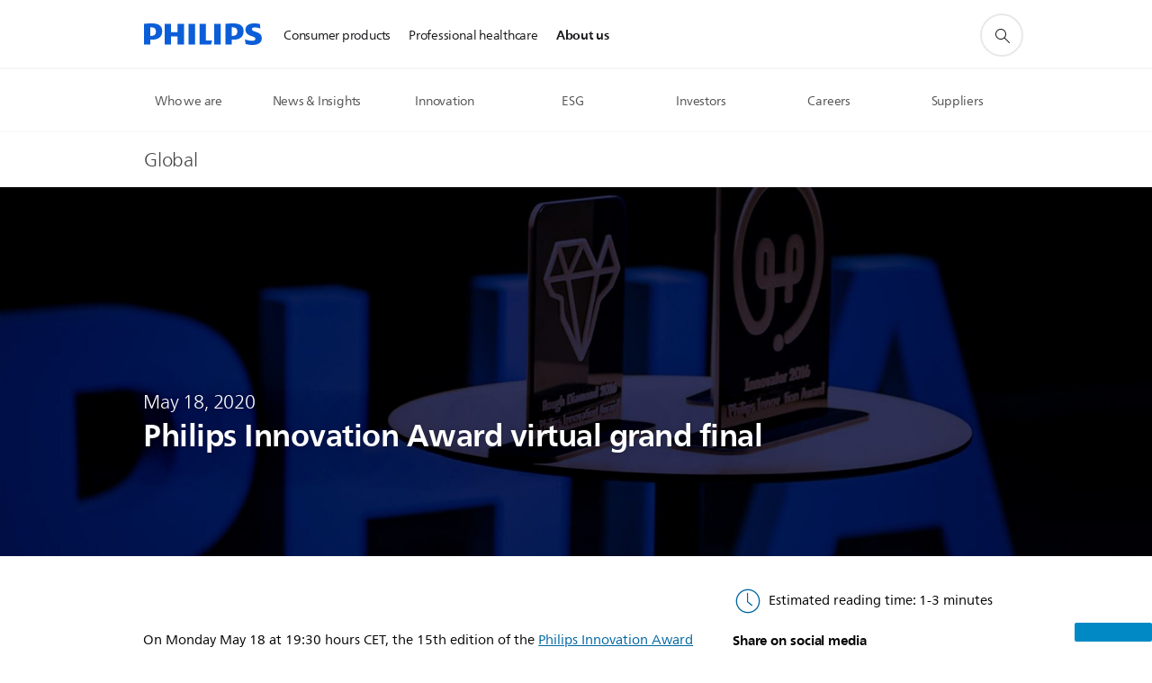

--- FILE ---
content_type: text/html;charset=utf-8
request_url: https://www.philips.com/a-w/about/news/archive/standard/news/articles/2020/20200518-philips-innovation-award-virtual-grand-final.html
body_size: 30084
content:
<!DOCTYPE HTML><html lang="en" dir="ltr" class="no-js non-ie" xmlns:wb="http://open.weibo.com/wb"> <head> <meta charset="utf-8"> <meta name="viewport" content="width=device-width, initial-scale=1"> <link rel="preconnect" href="https://www.googletagmanager.com"> <link rel="preconnect" href="https://images.philips.com"> <link rel="preconnect" href="https://consent.trustarc.com/"> <link rel="preconnect" href="https://philipselectronicsne.tt.omtrdc.net" crossorigin="use-credentials"> <link rel="preconnect" href="https://www.googleoptimize.com"> <link rel="preload" href="/c-etc/philips/clientlibs/foundation-base/clientlibs-css-rb2014/fonts/neuefrutigerworld-1.20.0-w02/NeueFrutigerWorldW02-Book.woff2" as="font" type="font/woff2" media="(min-width:701px)" crossorigin> <link rel="preload" href="/c-etc/philips/clientlibs/foundation-base/clientlibs-css-rb2014/fonts/neuefrutigerworld-1.20.0-w02/NeueFrutigerWorldW02-Bold.woff2" as="font" type="font/woff2" media="(min-width:701px)" crossorigin> <link rel="preload" href="/c-etc/philips/clientlibs/foundation-base/clientlibs-css-rb2014/fonts/neuefrutigerworld-1.20.0-w02/NeueFrutigerWorldW02-Light.woff2" as="font" type="font/woff2" media="(min-width:701px)" crossorigin> <link rel="preload" href="/c-etc/philips/clientlibs/foundation-base/clientlibs-css-rb2014/fonts/philips-global-icon-font/philips-global-icon-font-v2.8.woff2" as="font" type="font/woff2" crossorigin> <link rel="preload" href="/c-etc/philips/clientlibs/foundation-base/clientlibs-css-rb2014/fonts/philips-global-icon-font/philips-global-icon-font-32-v2.8.woff2" as="font" type="font/woff2" crossorigin> <script> window.dtm=window.dtm || {};
dtm.dnt=false; </script> <title>Philips Innovation Award 2020 virtual grand final  - News | Philips</title> <meta name="description" content="The Philips Innovation Award is the largest student entrepreneurship competition in the Netherlands."> <meta name="keywords" content="Awards and recognition"> <meta name="DATEEFFECTIVE" content=""> <meta name="DATELASTCHANGE" content=""> <meta name="PHILIPS.INFOTYPE" content="news"> <meta name="PHILIPS.SUMMARY" content="The Philips Innovation Award is the largest student entrepreneurship competition in the Netherlands."> <meta name="PHILIPS.METRICS.PAGENAME" content="about:news:article:2020:20200518_philips_innovation_award_virtual_grand_final"> <meta name="PHILIPS.CONTEXT.LOCALE" content="en_aa"> <meta name="PHILIPS.CONTEXT.CM.ENABLE" content="true"> <meta name="PS_CARDTYPE" content="generic"> <meta name="PS_CONTENTTYPE_KEY" content="news"> <meta name="PS_CONTENTTYPE" content="News"> <meta name="PS_FILTER_CONTENTTYPE" content="News"> <meta name="PS_CONTENTGROUP" content="Explore"> <meta name="PS_TITLE" content="Philips Innovation Award virtual grand final"> <meta name="PS_SUBTITLE" content=""> <meta name="PS_BODYTEXT" content="The Philips Innovation Award is the largest student entrepreneurship competition in the Netherlands."> <meta name="PS_IMAGE" content="https://www.philips.com/c-dam/corporate/newscenter/global/standard/resources/healthcare/2020/phia/teaser-phia.jpg"> <meta name="PS_TAG_PRIMARY" content="Awards and recognition"> <meta name="PS_TAGS_SECONDARY" content=""> <meta name="PS_TAGS_S_SECONDARY" content=""> <meta name="PS_TAG_CONTENTTYPE" content="News article"> <meta name="PS_TAG_CONTENTTYPE_NAME" content="news-article"> <meta name="PS_TAG_CONTENTTYPE_COLOR" content="green"> <meta name="PS_TAGGROUP_NEWS_CONTENTTYPE" content="News article"> <meta name="PS_TAGGROUP_NEWS_COMPANYPERFORMANCE" content="Awards and recognition"> <meta name="PS_TAGGROUP_S_NEWS_COMPANYPERFORMANCE" content="Awards and recognition"> <meta name="PS_TAGGROUP_S_NEWS_CONTENTTYPE" content="News article"> <meta name="PS_DISPLAYDATE" content="May 18, 2020"> <meta name="PS_DATE" content="2020-05-18T12:30:00+02:00"> <meta name="PS_SITEID" content=""> <meta property="og:title" content="Philips Innovation Award virtual grand final"> <meta property="og:description" content="The Philips Innovation Award is the largest student entrepreneurship competition in the Netherlands."> <meta property="og:type" content="article"> <meta property="og:image" content="https://www.philips.com/c-dam/corporate/newscenter/global/standard/resources/healthcare/2020/phia/teaser-phia.jpg"> <meta property="twitter:image" content="https://www.philips.com/c-dam/corporate/newscenter/global/standard/resources/healthcare/2020/phia/teaser-phia.jpg"> <meta property="og:site_name" content="Philips"> <meta property="twitter:card" content="summary_large_image"> <script> window.philips = window.philips || {};


philips.context = {
    sector: 'CO',
    isAuthorMode: 'false',
    
    locale: {
        country: 'global',
        language: 'en',
        currency: 'EUR',
        code: 'en_AA'
    },
    page: {
        section: 'main',
        pageType: 'news',
        pageName: 'about:news:article:2020:20200518_philips_innovation_award_virtual_grand_final',
        publicationDate: '2020-05-18',
        tags: 'news:companyperformance/awards,news:contenttype/news-article',
        infoType: ''
    },
    url:{
        repositoryPath: '/content/corporate/en_AA/about/news/archive/standard/news/articles/2020/20200518-philips-innovation-award-virtual-grand-final',
        personalizationUrl:'https://www.philips.com/a-w/about/news/archive/standard/news/articles/2020/20200518-philips-innovation-award-virtual-grand-final.html'
    }
};

philips.context.visitor = philips.context.visitor || {};
philips.context.visitor.location = {countryCode: "<esi:vars>$(GEO{'country_code'})</esi:vars>"}; </script> <script src="/a1l4rgpa1fx2crzaqh/s3ns3t0g4k288vipw56.js"></script> <script src="/a1l4rgpa1fx2crzaqh/t1l6vgru59xvprnlz0ll.js" defer></script> <link rel="canonical" href="https://www.philips.com/a-w/about/news/archive/standard/news/articles/2020/20200518-philips-innovation-award-virtual-grand-final.html"/> <link rel="apple-touch-icon" href="/c-etc/philips/clientlibs/foundation-base/clientlibs-css/img/favicon/favicon-hd.png"> <link rel="icon" type="image/svg+xml" href="/c-etc/philips/clientlibs/foundation-base/clientlibs-css/img/favicon/favicon.svg"> <link rel="icon" type="image/png" href="/c-etc/philips/clientlibs/foundation-base/clientlibs-css/img/favicon/favicon-192x192.png" sizes="192x192"> <link rel="icon" type="image/png" href="/c-etc/philips/clientlibs/foundation-base/clientlibs-css/img/favicon/favicon-96x96.png" sizes="96x96"> <link rel="icon" type="image/png" href="/c-etc/philips/clientlibs/foundation-base/clientlibs-css/img/favicon/favicon-32x32.png" sizes="32x32"> <link rel="icon" type="image/png" href="/c-etc/philips/clientlibs/foundation-base/clientlibs-css/img/favicon/favicon-16x16.png" sizes="16x16"> <meta name="msapplication-TileColor" content="#ffffff"> <meta name="msapplication-TileImage" content="/etc/philips/clientlibs/foundation-base/clientlibs-css/img/favicon/favicon-hd.png"> <script type="application/ld+json"> {
    "@context": "http://schema.org",
    "@type": "Article",
    "mainEntityOfPage": {
      "@type": "WebPage",
      "@id": "/content/corporate/en_AA/about/news/archive/standard/news/articles/2020/20200518-philips-innovation-award-virtual-grand-final"
    },
    "headline": "Philips Innovation Award virtual grand final",
    "image": [
        "/content/dam/corporate/newscenter/global/standard/resources/healthcare/2020/phia/teaser-phia.jpg"
    ],
    "datePublished": "2020-05-18T12:30:00.000+02:00",
    "dateModified": "2020-05-18T13:23:20.307+02:00",
    "author": {
      "@type": "Person",
      "name": "Philips"
    },
    "publisher": {
    "@type": "Organization",
    "name": "Philips",
    "logo": {
      "@type": "ImageObject",
      "url": "https://www.philips.com/etc/philips/clientlibs/foundation-base/clientlibs-css/img/favicon/favicon-hd.png"
      }
    },
    "description": "The Philips Innovation Award is the largest student entrepreneurship competition in the Netherlands."
  } </script> <script type="text/javascript"> (function(){(function(l,u,C){var O=[],P=[],f={_version:"3.6.0",_config:{classPrefix:"test-",enableClasses:!0,enableJSClass:!0,usePrefixes:!0},_q:[],on:function(e,t){var n=this;setTimeout(function(){t(n[e])},0)},addTest:function(e,t,n){P.push({name:e,fn:t,options:n})},addAsyncTest:function(e){P.push({name:null,fn:e})}},s=function(){};s.prototype=f,s=new s,s.addTest("svg",!!u.createElementNS&&!!u.createElementNS("http://www.w3.org/2000/svg","svg").createSVGRect),s.addTest("localstorage",function(){var e="modernizr";try{return localStorage.setItem(e,e),localStorage.removeItem(e),!0}catch{return!1}});var w=f._config.usePrefixes?" -webkit- -moz- -o- -ms- ".split(" "):["",""];f._prefixes=w;function v(e,t){return typeof e===t}function F(){var e,t,n,r,i,a,o;for(var p in P)if(P.hasOwnProperty(p)){if(e=[],t=P[p],t.name&&(e.push(t.name.toLowerCase()),t.options&&t.options.aliases&&t.options.aliases.length))for(n=0;n<t.options.aliases.length;n++)e.push(t.options.aliases[n].toLowerCase());for(r=v(t.fn,"function")?t.fn():t.fn,i=0;i<e.length;i++)a=e[i],o=a.split("."),o.length===1?s[o[0]]=r:(s[o[0]]&&!(s[o[0]]instanceof Boolean)&&(s[o[0]]=new Boolean(s[o[0]])),s[o[0]][o[1]]=r),O.push((r?"":"no-")+o.join("-"))}}var g=u.documentElement,_=g.nodeName.toLowerCase()==="svg";function A(e){var t=g.className,n=s._config.classPrefix||"";if(_&&(t=t.baseVal),s._config.enableJSClass){var r=new RegExp("(^|\\s)"+n+"no-js(\\s|$)");t=t.replace(r,"$1"+n+"js$2")}s._config.enableClasses&&(t+=" "+n+e.join(" "+n),_?g.className.baseVal=t:g.className=t)}var j="Moz O ms Webkit",L=f._config.usePrefixes?j.toLowerCase().split(" "):[];f._domPrefixes=L;var T;(function(){var e={}.hasOwnProperty;!v(e,"undefined")&&!v(e.call,"undefined")?T=function(t,n){return e.call(t,n)}:T=function(t,n){return n in t&&v(t.constructor.prototype[n],"undefined")}})(),f._l={},f.on=function(e,t){this._l[e]||(this._l[e]=[]),this._l[e].push(t),s.hasOwnProperty(e)&&setTimeout(function(){s._trigger(e,s[e])},0)},f._trigger=function(e,t){if(this._l[e]){var n=this._l[e];setTimeout(function(){var r,i;for(r=0;r<n.length;r++)i=n[r],i(t)},0),delete this._l[e]}};function q(e,t){if(typeof e=="object")for(var n in e)T(e,n)&&q(n,e[n]);else{e=e.toLowerCase();var r=e.split("."),i=s[r[0]];if(r.length==2&&(i=i[r[1]]),typeof i<"u")return s;t=typeof t=="function"?t():t,r.length==1?s[r[0]]=t:(s[r[0]]&&!(s[r[0]]instanceof Boolean)&&(s[r[0]]=new Boolean(s[r[0]])),s[r[0]][r[1]]=t),A([(t&&t!=!1?"":"no-")+r.join("-")]),s._trigger(e,t)}return s}s._q.push(function(){f.addTest=q});function y(){return typeof u.createElement!="function"?u.createElement(arguments[0]):_?u.createElementNS.call(u,"http://www.w3.org/2000/svg",arguments[0]):u.createElement.apply(u,arguments)}s.addTest("canvas",function(){var e=y("canvas");return!!(e.getContext&&e.getContext("2d"))});var k="CSS"in l&&"supports"in l.CSS,G="supportsCSS"in l;s.addTest("supports",k||G);function J(){var e=u.body;return e||(e=y(_?"svg":"body"),e.fake=!0),e}function z(e,t,n,r){var i="modernizr",a,o,p,c,m=y("div"),d=J();if(parseInt(n,10))for(;n--;)p=y("div"),p.id=r?r[n]:i+(n+1),m.appendChild(p);return a=y("style"),a.type="text/css",a.id="s"+i,(d.fake?d:m).appendChild(a),d.appendChild(m),a.styleSheet?a.styleSheet.cssText=e:a.appendChild(u.createTextNode(e)),m.id=i,d.fake&&(d.style.background="",d.style.overflow="hidden",c=g.style.overflow,g.style.overflow="hidden",g.appendChild(d)),o=t(m,e),d.fake?(d.parentNode.removeChild(d),g.style.overflow=c,g.offsetHeight):m.parentNode.removeChild(m),!!o}var V=function(){var e=l.matchMedia||l.msMatchMedia;return e?function(t){var n=e(t);return n&&n.matches||!1}:function(t){var n=!1;return z("@media "+t+" { #modernizr { position: absolute; } }",function(r){n=(l.getComputedStyle?l.getComputedStyle(r,null):r.currentStyle).position=="absolute"}),n}}();f.mq=V;var X=f.testStyles=z;s.addTest("touchevents",function(){return!!("ontouchstart"in l||l.DocumentTouch&&u instanceof DocumentTouch)});var R=f._config.usePrefixes?j.split(" "):[];f._cssomPrefixes=R;function W(e,t){return!!~(""+e).indexOf(t)}function B(e){return e.replace(/([a-z])-([a-z])/g,function(t,n,r){return n+r.toUpperCase()}).replace(/^-/,"")}var N=function(e){var t=w.length,n=l.CSSRule,r;if(typeof n>"u")return C;if(!e)return!1;if(e=e.replace(/^@/,""),r=e.replace(/-/g,"_").toUpperCase()+"_RULE",r in n)return"@"+e;for(var i=0;i<t;i++){var a=w[i],o=a.toUpperCase()+"_"+r;if(o in n)return"@-"+a.toLowerCase()+"-"+e}return!1};f.atRule=N;function H(e,t){return function(){return e.apply(t,arguments)}}function Z(e,t,n){var r;for(var i in e)if(e[i]in t)return n===!1?e[i]:(r=t[e[i]],v(r,"function")?H(r,n||t):r);return!1}var I={elem:y("modernizr")};s._q.push(function(){delete I.elem});var h={style:I.elem.style};s._q.unshift(function(){delete h.style});function U(e){return e.replace(/([A-Z])/g,function(t,n){return"-"+n.toLowerCase()}).replace(/^ms-/,"-ms-")}function K(e,t,n){var r;if("getComputedStyle"in l){r=getComputedStyle.call(l,e,t);var i=l.console;if(r!==null)n&&(r=r.getPropertyValue(n));else if(i){var a=i.error?"error":"log";i[a].call(i,"getComputedStyle returning null, its possible modernizr test results are inaccurate")}}else r=!t&&e.currentStyle&&e.currentStyle[n];return r}function Q(e,t){var n=e.length;if("CSS"in l&&"supports"in l.CSS){for(;n--;)if(l.CSS.supports(U(e[n]),t))return!0;return!1}else if("CSSSupportsRule"in l){for(var r=[];n--;)r.push("("+U(e[n])+":"+t+")");return r=r.join(" or "),z("@supports ("+r+") { #modernizr { position: absolute; } }",function(i){return K(i,null,"position")=="absolute"})}return C}function D(e,t,n,r){if(r=v(r,"undefined")?!1:r,!v(n,"undefined")){var i=Q(e,n);if(!v(i,"undefined"))return i}for(var a,o,p,c,m,d=["modernizr","tspan","samp"];!h.style&&d.length;)a=!0,h.modElem=y(d.shift()),h.style=h.modElem.style;function E(){a&&(delete h.style,delete h.modElem)}for(p=e.length,o=0;o<p;o++)if(c=e[o],m=h.style[c],W(c,"-")&&(c=B(c)),h.style[c]!==C)if(!r&&!v(n,"undefined")){try{h.style[c]=n}catch{}if(h.style[c]!=m)return E(),t=="pfx"?c:!0}else return E(),t=="pfx"?c:!0;return E(),!1}var Y=f.testProp=function(e,t,n){return D([e],C,t,n)};function x(e,t,n,r,i){var a=e.charAt(0).toUpperCase()+e.slice(1),o=(e+" "+R.join(a+" ")+a).split(" ");return v(t,"string")||v(t,"undefined")?D(o,t,r,i):(o=(e+" "+L.join(a+" ")+a).split(" "),Z(o,t,n))}f.testAllProps=x;function S(e,t,n){return x(e,C,C,t,n)}f.testAllProps=S,s.addTest("flexbox",S("flexBasis","1px",!0)),s.addTest("csstransforms",function(){return navigator.userAgent.indexOf("Android 2.")===-1&&S("transform","scale(1)",!0)}),s.addTest("csstransforms3d",function(){return!!S("perspective","1px",!0)}),s.addTest("csstransitions",S("transition","all",!0)),s.addTest("appearance",S("appearance"));var b=f.prefixed=function(e,t,n){return e.indexOf("@")===0?N(e):(e.indexOf("-")!=-1&&(e=B(e)),t?x(e,t,n):x(e,"pfx"))};s.addTest("fullscreen",!!(b("exitFullscreen",u,!1)||b("cancelFullScreen",u,!1))),s.addTest("objectfit",!!b("objectFit"),{aliases:["object-fit"]}),F(),A(O),delete f.addTest,delete f.addAsyncTest;for(var M=0;M<s._q.length;M++)s._q[M]();l.Modernizr=s})(window,document),window.Modernizr.addTest("correctvh",function(){return!navigator.userAgent.match(/(iPad|iPhone);.*CPU.*OS (6|7)_\d/i)}),window.Modernizr.addTest("touch",function(){return window.Modernizr.touchevents}),window.Modernizr.addTest("ipad",function(){return!!navigator.userAgent.match(/iPad/i)}),window.Modernizr.addTest("iphone",function(){return!!navigator.userAgent.match(/iPhone/i)}),window.Modernizr.addTest("ipod",function(){return!!navigator.userAgent.match(/iPod/i)}),window.Modernizr.addTest("ios",function(){return window.Modernizr.ipad||window.Modernizr.ipod||window.Modernizr.iphone}),function(){var l=document.documentElement,u="no-js";window.Modernizr._config.classPrefix&&l.className.indexOf(u)>-1&&(l.className=l.className.replace(u,window.Modernizr._config.classPrefix+"js"))}(),function(){window.sessionStorage&&window.sessionStorage.getItem("philips.hideRecallBanner")==="true"&&document.documentElement.classList.add("pv-hrb")}()})(); </script><link rel="stylesheet" href="/c-etc/designs/corporate-blue/clientlibs.260119.css" type="text/css"> <script type="application/json" class="pv-d2c-search__translations"> {"translations":{"d2c-search.sort-by":"Sort by:","d2c-search.more-tab":"Support and more","d2c-search.search-empty":"Empty search","d2c-search.sort-by-date-asc":"Date (Ascending)","d2c-search.versuni-lp-name":"Versuni (Philips Domestic Appliances)","d2c-search.popular-support-topics-title":"Support topics","d2c-search.filter-rating-value":"{0} and up","d2c-search.help-banner-title":"Find healthcare and hospital products and support","d2c-search.reviews":"reviews","d2c-search.suggested-results":"Suggested results","TBD":"In stock","d2c-search.filter-range-max":"Max","d2c-search.sort-by-date-desc":"Date (Descending)","d2c-search.no-result-for-search":"Sorry! No results found.","d2c-search.nmore":"More","d2c-search.add-to-cart-btn":"Add to cart","d2c-search.search-results-for":"Search results for","d2c-search.tab.modal.option.support":"Find support for a product","d2c-search.versuni-lp-title":"It looks like you're looking for household products.","d2c-search.tab.modal.list.label":"What are you looking for?","d2c-search.overall-rating":"Overall rating","d2c-search.bundle-discount-label":"Bundle discount","d2c-search.recently-viewed-title":"Items you recently viewed","d2c-search.filter-rating-title":"Customer rating","d2c-search.submit-search-box":"Submit search","d2c-search.sort-by-size-asc":"Size (Ascending)","d2c-search.filters-title":"Filters","d2c-search.sort-by-alphabetical-desc":"Alphabetical (Descending)","d2c-search.tab.modal.option.products":"Explore products to buy","d2c-search.versuni-lp-card-home-title":"Product Care & Support","d2c-search.sort-by-relevance":"Relevance","d2c-search.filter-price-title":"Price","d2c-search.help-banner-desc":"Ultrasound, monitors, imaging and more"," d2c-search.more-tab":"Support and more","d2c-search.sort-by-newest":"Newest","d2c-search.versuni-lp-card-kitchen-title":"Kitchen Appliances","d2c-search.popular-categories-title":"Popular categories","d2c-search.clear":"Clear","d2c-search.help-suggestions-title":"Suggestions","d2c-search.products-tab":"Shop","d2c-search-added-to-cart-btn":"Added to basket","d2c-search.refurbishment-label":"Refurbishment","notify-me-btn":"notify me","d2c-search.sort-by-size-desc":"Size (Descending)","d2c-search.search-box-sitewide":"Sitewide","d2c-search.filter-apply-all":"Apply filters","d2c-search.what-look-for":"What are you looking for?","d2c-search.sort-by-price-high-to-low":"Price (Highest)","d2c-search.try-different-search":"Please try a different search.","d2c-search.notify-me-btn":"Notify me","d2c-search.filter-price-range":"Price {0} - {1}","d2c-search.sort-by-alphabetical-asc":"Alphabetical (Ascending)","d2c-search.sort-by-rating":"Rating","test.d2c.search":"test","d2c-search.filter-price-title8":"Price","d2c-search.help-banner-cta-text":"Go to Philips.com/healthcare","d2c-search.search-box-label":"Site search","d2c-search.tab.modal.title\n":"Search","d2c-search.filter-range-min":"Min","d2c-search.filter-availability-in-stock":"In stock","d2c-search.versuni-lp-description":"We've moved our household products to a new home! Are you looking for any of these?","d2c-search.filter-availability-title":"Availability","d2c-search.help-suggestions-1":"Make sure that you spelt all words correctly.","d2c-search.help-suggestions-3":"Search by product name (i.e. Airfryer, Sonicare).","d2c-search.help-suggestions-2":"Search by product number (i.e. HD9240/90, L2BO/00).","d2c-search.added-to-cart-btn":"Added to basket","d2c-search.help-suggestions-4":"Try different keywords.","d2c-search.filter-clear-all":"Clear filters","d2c-search.sort-by-price-low-to-high":"Price (Lowest)"}} </script></head> <body class="newscenter-article " style=" " data-country="global" data-language="en" data-locale="en_AA"> <!--<noindex>--> <!-- HEADER SECTION START --> <div class="genericheaderpage basepage page"><div class="header n02v3-header component-base"> <header class="p-n02v3 p-layout-row p-n02v3__hamburger--close
     
     
    inverted 
     
     
     
     
     
     
     
    
     
     
     
     
     "
        data-n25="false"
        data-n25-mobile="false"
        data-flyout-links="{&quot;myProducts&quot;:&quot;https://www.philips.com/myphilips/register-product#tab\u003dall-my-products&quot;,&quot;registerProduct&quot;:&quot;https://www.philips.com/myphilips/register-product#tab\u003dregister-product&quot;,&quot;myDashboard&quot;:&quot;#&quot;,&quot;login&quot;:&quot;https://www.philips.com/myphilips/login#tab\u003dlog-in&quot;,&quot;myAccount&quot;:&quot;https://www.philips.com/myphilips/register-product#tab\u003duser&quot;,&quot;signUp&quot;:&quot;https://www.philips.com/myphilips/login#tab\u003dsign-up&quot;}"
        data-is-fixed-height="false"
        data-is-stock-indicator = "inherit"
        data-stock-market=""
        data-stock-indicator-api = "https://tools.eurolandir.com/tools/pricefeed/xmlirmultiiso5.aspx?companyid=2522"
        data-shop-site=""> <div class="p-n02v3__top-banner" data-shop-error-message="Due to scheduled maintenance, it's not possible to make purchases now. Please check back in a few hours.
"> <div class="geodetectionbar tc53-geo-detection-bar"> <div class="p-tc53-geo-detection-bar" data-current-page-path='/content/corporate/en_AA/about/news/archive/standard/news/articles/2020/20200518-philips-innovation-award-virtual-grand-final'> <script type="text/x-handlebars-template" data-template="tc53-geo-detection-bar-template"> <div class="p-notification-bar p-navigation" > <span class="p-text p-direction-ltr"> <label class="p-label" >This page is also available in</label> <a  data-track-type="track-conversion" data-track-name="interaction"  data-track-description="link:geo_detection" class="p-anchor-geobar" href="{{url}}">{{urlLinkName}}</a> </span> <button class="p-close p-square p-inverted p-icon-close p-small" aria-label="Close"></button> </div> </script> </div> </div> </div> <div class="p-n02v3__inner"> <div class="p-layout-inner"> <div class="p-n02v3__shape"> <a href='https://www.philips.com/global' title="Home" class="p-n02v3__shapelink"> <div class="p-n02v3__shape-wrapper"> <svg width="131" height="24" viewBox="0 0 131 24" fill="none" xmlns="http://www.w3.org/2000/svg"> <path d="M44.4019 0.480751V23.5192H37.3709V14.4601H30.0545V23.5192H23.0235V0.480751H30.0545V9.63756H37.3709V0.480751H44.4019ZM68.8676 18.892V0.480751H61.8366V23.5192H74.5465L75.6056 18.892H68.8601H68.8676ZM56.6385 0.480751H49.6075V23.5192H56.6385V0.480751ZM85.1455 0.480751H78.1145V23.5192H85.1455V0.480751ZM119.82 6.36244C119.82 5.10798 121.074 4.52958 123.095 4.52958C125.311 4.52958 127.715 5.01033 129.36 5.68639L128.781 0.676056C126.948 0.292958 125.311 0 122.329 0C116.65 0 112.789 2.2385 112.789 6.94085C112.789 15.0385 123.771 13.4009 123.771 17.1568C123.771 18.5991 122.712 19.3728 120.113 19.3728C117.799 19.3728 114.238 18.5991 112.12 17.5399L112.894 22.8432C115.012 23.6169 117.904 24 120.218 24C126.092 24 130.907 22.0695 130.907 16.2854C130.907 8.5784 119.827 10.0207 119.827 6.35493L119.82 6.36244ZM110.67 8.77371C110.67 14.6554 106.524 18.0282 99.9812 18.0282H97.4798V23.5192H90.4488V0.480751C92.8601 0.187794 96.2254 0 99.0197 0C106.246 0 110.678 2.31361 110.678 8.77371H110.67ZM103.737 8.87136C103.737 5.97934 102.1 4.34178 98.6291 4.34178C98.2685 4.34178 97.8854 4.34178 97.4723 4.36432V13.8817H98.6291C102.287 13.8817 103.737 11.861 103.737 8.87136ZM20.2291 8.77371C20.2291 14.6554 16.0901 18.0282 9.53991 18.0282H7.0385V23.5192H0V0.480751C2.41127 0.187794 5.77653 0 8.57089 0C15.7972 0 20.2216 2.31361 20.2216 8.77371H20.2291ZM13.2883 8.87136C13.2883 5.97934 11.6507 4.34178 8.18779 4.34178C7.82723 4.34178 7.44413 4.34178 7.03099 4.36432V13.8817H8.18779C11.846 13.8817 13.2883 11.861 13.2883 8.87136Z" fill="#0B5ED7"/> </svg> </div> </a> </div> </div> <nav class="p-n02v3__menu p-n02v3--corporateNewHeader"> <div class="p-n02v3__mobiletopbg" aria-hidden="true"></div> <div class="p-n02v3__mobilebottombg" aria-hidden="true"></div> <div class="p-n02v3__m1bg"> <div class="p-n02v3__mwrap"> <div class="p-n02v3__m1title"></div> <ul class="p-n02v3__m1 "> <li class="p-n02v3__mli 
                        
                        
                        p-m-1
                        
                        "> <a class="p-n02v3__mlink" href="https://www.philips.ie/" data-track-type="track-nav-nena" data-track-compid="n02v3" data-track-navid="header" data-track-navdest=":consumer_products"> <span class="p-n02v3__m1item pv-heading pv-body--s pv-bold">Consumer products</span> </a> </li> <li class="p-n02v3__mli 
                        
                        
                        p-m-2
                        
                        "> <a class="p-n02v3__mlink" href="https://www.philips.com/healthcare" data-track-type="track-nav-nena" data-track-compid="n02v3" data-track-navid="header" data-track-navdest=":professional_healthcare"> <span class="p-n02v3__m1item pv-heading pv-body--s pv-bold">Professional healthcare</span> </a> </li> <li class="p-n02v3__mli p-n02v3__mli-horizontal-active
                         p-n02v3__mli--with-childs
                        
                        p-m-3
                        
                        "> <a href="#" class="p-n02v3__mlink" data-track-type="track-nav-nena" data-track-compid="n02v3" data-track-navid="header" data-track-navdest=":about_us"> <span class="p-n02v3__m1item pv-heading pv-body--s pv-bold">About us</span> </a> <div class="p-n02v3__m2bg p-n02v3__mbg--hidden
                                            
                                             p-n02v3__m2bg--horizontal" data-bg-level="2"> <div class="p-n02v3__mwrap"> <div class="p-n02v3__mtitle p-n02v3__t--col14 p-l-hidden"> <div class="p-n02v3__mback">Back</div> <div class="p-n02v3__listtitle "> <div class="p-n02v3__mclose"><button class="p-icon-close"
                                                            arial-label="Back"></button></div> <div class="pv-heading pv-body--m pv-bold">About us</div> </div> </div> <ul class="p-n02v3__m2  p-n02v3__m2--horizontal"> <li class="p-n02v3__mli p-m-3-1
                                                            
                                                             p-n02v3__group
                                                             p-n02v3__mli--haschild"> <a href='#' class="p-n02v3__mlink" data-track-type="track-nav-nena" data-track-compid="n02v3" data-track-navid="header" data-track-navdest=":about_us:who_we_are"> <span class="pv-heading pv-body--s p-n02v3__m2text">Who we are </span> </a> <div class="p-n02v3__m3bg p-n02v3__mbg--hidden
                                                                    
                                                                     p-n02v3__mflyout " data-bg-level="3"> <div class="p-n02v3__mwrap"> <div class="p-n02v3__mtitle p-n02v3__t--col24"> <div class="p-n02v3__mback">About us</div> <div class="p-n02v3__listtitle "> <div class="p-n02v3__mclose"><button class="p-icon-close"
                                                                                    arial-label="Back"></button></div> <div class="pv-heading pv-body--m pv-bold">Who we are</div> </div> </div> <div class="p-n02v3__m3wrapper--horizontalm2"> <div class="p-n02v3__m3--horizontalm2"> <ul> <li class="p-n02v3__mli p-m-3-1-1"
                        
                    > <a href='https://www.philips.com/a-w/about.html' class="p-n02v3__mlink  p-n02v3__mlink--haslink " data-track-type="track-nav-nena" data-track-compid="n02v3" data-track-navid="header" data-track-navdest=":about_us:who_we_are:about_us"> <span class="pv-heading pv-body--s pv-bold"> About us </span> </a> </li> <li class="p-n02v3__mli p-m-3-1-2"
                        
                    > <a href='https://www.philips.com/a-w/about/our-strategy.html' class="p-n02v3__mlink  p-n02v3__mlink--haslink " data-track-type="track-nav-nena" data-track-compid="n02v3" data-track-navid="header" data-track-navdest=":about_us:who_we_are:our_strategy"> <span class="pv-heading pv-body--s pv-bold"> Our strategy </span> </a> </li> <li class="p-n02v3__mli p-m-3-1-3"
                        
                    > <a href='https://www.philips.com/a-w/about/company/driving-innovation.html' class="p-n02v3__mlink  p-n02v3__mlink--haslink " data-track-type="track-nav-nena" data-track-compid="n02v3" data-track-navid="header" data-track-navdest=":about_us:who_we_are:innovation"> <span class="pv-heading pv-body--s pv-bold"> Innovation </span> </a> </li> <li class="p-n02v3__mli p-m-3-1-4"
                        
                    > <a href='https://www.philips.com/a-w/about/patient-safety-and-quality.html' class="p-n02v3__mlink  p-n02v3__mlink--haslink " data-track-type="track-nav-nena" data-track-compid="n02v3" data-track-navid="header" data-track-navdest=":about_us:who_we_are:patient_safety_and_quality"> <span class="pv-heading pv-body--s pv-bold"> Patient safety and quality </span> </a> </li> <li class="p-n02v3__mli p-m-3-1-5"
                        
                    > <a href='https://www.philips.com/a-w/about/environmental-social-governance.html' class="p-n02v3__mlink  p-n02v3__mlink--haslink " data-track-type="track-nav-nena" data-track-compid="n02v3" data-track-navid="header" data-track-navdest=":about_us:who_we_are:environmental,_social_and_governance"> <span class="pv-heading pv-body--s pv-bold"> Environmental, Social and Governance </span> </a> </li> <li class="p-n02v3__mli p-m-3-1-6"
                        
                    > <a href='https://www.philips.com/a-w/about/executive-committee.html' class="p-n02v3__mlink  p-n02v3__mlink--haslink " data-track-type="track-nav-nena" data-track-compid="n02v3" data-track-navid="header" data-track-navdest=":about_us:who_we_are:executive_committee"> <span class="pv-heading pv-body--s pv-bold"> Executive Committee </span> </a> </li> <li class="p-n02v3__mli p-m-3-1-7"
                        
                    > <a href='https://www.philips.com/a-w/about/our-history.html' class="p-n02v3__mlink  p-n02v3__mlink--haslink " data-track-type="track-nav-nena" data-track-compid="n02v3" data-track-navid="header" data-track-navdest=":about_us:who_we_are:our_history"> <span class="pv-heading pv-body--s pv-bold"> Our history </span> </a> </li> <li class="p-n02v3__mli p-m-3-1-8"
                        
                    > <a href='https://www.philips.com/a-w/about/our-brand.html' class="p-n02v3__mlink  p-n02v3__mlink--haslink " data-track-type="track-nav-nena" data-track-compid="n02v3" data-track-navid="header" data-track-navdest=":about_us:who_we_are:our_brand"> <span class="pv-heading pv-body--s pv-bold"> Our brand </span> </a> </li> <li class="p-n02v3__mli p-m-3-1-9"
                        
                    > <a href='https://www.philips.com/a-w/about/awards-and-recognition.html' class="p-n02v3__mlink  p-n02v3__mlink--haslink " data-track-type="track-nav-nena" data-track-compid="n02v3" data-track-navid="header" data-track-navdest=":about_us:who_we_are:awards_&_recognition"> <span class="pv-heading pv-body--s pv-bold"> Awards & recognition </span> </a> </li> </ul> </div> </div> </div> </div> </li> <li class="p-n02v3__mli p-m-3-2
                                                            
                                                             p-n02v3__group
                                                             p-n02v3__mli--haschild"> <a href='#' class="p-n02v3__mlink" data-track-type="track-nav-nena" data-track-compid="n02v3" data-track-navid="header" data-track-navdest=":about_us:news_&_insights"> <span class="pv-heading pv-body--s p-n02v3__m2text">News & Insights </span> </a> <div class="p-n02v3__m3bg p-n02v3__mbg--hidden
                                                                    
                                                                     p-n02v3__mflyout " data-bg-level="3"> <div class="p-n02v3__mwrap"> <div class="p-n02v3__mtitle p-n02v3__t--col24"> <div class="p-n02v3__mback">About us</div> <div class="p-n02v3__listtitle "> <div class="p-n02v3__mclose"><button class="p-icon-close"
                                                                                    arial-label="Back"></button></div> <div class="pv-heading pv-body--m pv-bold">News & Insights</div> </div> </div> <div class="p-n02v3__m3wrapper--horizontalm2"> <div class="p-n02v3__m3--horizontalm2"> <ul> <li class="p-n02v3__mli p-m-3-2-1"
                        
                    > <a href='https://www.philips.com/a-w/about/news/home.html' class="p-n02v3__mlink  p-n02v3__mlink--haslink " data-track-type="track-nav-nena" data-track-compid="n02v3" data-track-navid="header" data-track-navdest=":about_us:news_&_insights:news_&_insights"> <span class="pv-heading pv-body--s pv-bold"> News & Insights </span> </a> </li> </ul> </div> <div class="p-n02v3__m3--horizontalm2"> <ul class="p-n02v3__m3list--horizontalm2"> <li class="p-n02v3__mli p-n02v3__mli--haschild  p-m-3-2-2"
                    
                        
                            data-l-skip-navigation="true"
                        
                        
                    
                    > <p class="p-n02v3__mnolink"> <span class="pv-heading pv-body--s pv-bold"> News </span> </p> <div class="p-n02v3__m4bg p-n02v3__mbg" data-bg-level="4"> <div class="p-n02v3__mwrap"> <div class="p-n02v3__mtitle p-n02v3__t--col44"> <div class="p-n02v3__mback">News & Insights</div> <div class="p-n02v3__listtitle "> <div class="p-n02v3__mclose"> <button class="p-icon-close"
                                        arial-label="Back"></button> </div> <div class="pv-heading pv-body--m pv-bold">News</div> </div> </div> <ul class="p-n02v3__m4"> <li class="p-n02v3__mli p-m-3-2-2-1"> <a href='https://www.philips.com/a-w/about/news-and-insights/all.html' data-is-internal="internal" class="p-n02v3__mlink p-n02v3__mlink--no-childs" data-track-type="track-nav-nena" data-track-compid="n02v3" data-track-navid="header" data-track-navdest=":about_us:news_&_insights:news:latest_news"> <span class="pv-heading pv-body--s"> Latest news </span> </a> </li> <li class="p-n02v3__mli p-m-3-2-2-2"> <a href='https://www.philips.com/a-w/about/news/media-library.html' data-is-internal="internal" class="p-n02v3__mlink p-n02v3__mlink--no-childs" data-track-type="track-nav-nena" data-track-compid="n02v3" data-track-navid="header" data-track-navdest=":about_us:news_&_insights:news:media_library"> <span class="pv-heading pv-body--s"> Media library </span> </a> </li> <li class="p-n02v3__mli p-m-3-2-2-3"> <a href='https://www.philips.com/a-w/about/news-and-insights/media-contacts.html' data-is-internal="internal" class="p-n02v3__mlink p-n02v3__mlink--no-childs" data-track-type="track-nav-nena" data-track-compid="n02v3" data-track-navid="header" data-track-navdest=":about_us:news_&_insights:news:media_contacts"> <span class="pv-heading pv-body--s"> Media contacts </span> </a> </li> <li class="p-n02v3__mli p-m-3-2-2-4"> <a href='https://www.philips.com/a-w/about/news-and-insights/innovation-spotlight.html' data-is-internal="internal" class="p-n02v3__mlink p-n02v3__mlink--no-childs" data-track-type="track-nav-nena" data-track-compid="n02v3" data-track-navid="header" data-track-navdest=":about_us:news_&_insights:news:innovation_spotlight"> <span class="pv-heading pv-body--s"> Innovation Spotlight </span> </a> </li> <li class="p-n02v3__mli p-m-3-2-2-5"> <a href='https://www.philips.com/a-w/about/news-and-insights/regulatory-news.html' data-is-internal="internal" class="p-n02v3__mlink p-n02v3__mlink--no-childs" data-track-type="track-nav-nena" data-track-compid="n02v3" data-track-navid="header" data-track-navdest=":about_us:news_&_insights:news:regulatory_news"> <span class="pv-heading pv-body--s"> Regulatory news </span> </a> </li> <li class="p-n02v3__mli p-m-3-2-2-6"> <a href='https://www.philips.com/a-w/about/news/philips-at-rsna-2025.html' data-is-internal="internal" class="p-n02v3__mlink p-n02v3__mlink--no-childs" data-track-type="track-nav-nena" data-track-compid="n02v3" data-track-navid="header" data-track-navdest=":about_us:news_&_insights:news:rsna_2025"> <span class="pv-heading pv-body--s"> RSNA 2025 </span> </a> </li> <li class="p-n02v3__mli p-m-3-2-2-7"> <a href='https://www.philips.com/a-w/about/news/philips-at-himss-2024.html' data-is-internal="internal" class="p-n02v3__mlink p-n02v3__mlink--no-childs" data-track-type="track-nav-nena" data-track-compid="n02v3" data-track-navid="header" data-track-navdest=":about_us:news_&_insights:news:himss_2024"> <span class="pv-heading pv-body--s"> HIMSS 2024 </span> </a> </li> </ul> </div> </div> </li> </ul> </div> <div class="p-n02v3__m3--horizontalm2"> <ul class="p-n02v3__m3list--horizontalm2"> <li class="p-n02v3__mli p-n02v3__mli--haschild  p-m-3-2-3"
                    
                        
                            data-l-skip-navigation="true"
                        
                        
                    
                    > <p class="p-n02v3__mnolink"> <span class="pv-heading pv-body--s pv-bold"> Insights </span> </p> <div class="p-n02v3__m4bg p-n02v3__mbg" data-bg-level="4"> <div class="p-n02v3__mwrap"> <div class="p-n02v3__mtitle p-n02v3__t--col44"> <div class="p-n02v3__mback">News & Insights</div> <div class="p-n02v3__listtitle "> <div class="p-n02v3__mclose"> <button class="p-icon-close"
                                        arial-label="Back"></button> </div> <div class="pv-heading pv-body--m pv-bold">Insights</div> </div> </div> <ul class="p-n02v3__m4"> <li class="p-n02v3__mli p-m-3-2-3-1"> <a href='https://www.philips.com/a-w/about/news-and-insights/insights.html' data-is-internal="internal" class="p-n02v3__mlink p-n02v3__mlink--no-childs" data-track-type="track-nav-nena" data-track-compid="n02v3" data-track-navid="header" data-track-navdest=":about_us:news_&_insights:insights:explore_insights"> <span class="pv-heading pv-body--s"> Explore insights </span> </a> </li> <li class="p-n02v3__mli p-m-3-2-3-2"> <a href='https://www.philips.com/a-w/about/news/future-health-index/reports/2025/building-trust-in-healthcare-ai.html' data-is-internal="internal" class="p-n02v3__mlink p-n02v3__mlink--no-childs" data-track-type="track-nav-nena" data-track-compid="n02v3" data-track-navid="header" data-track-navdest=":about_us:news_&_insights:insights:future_health_index_2025_report"> <span class="pv-heading pv-body--s"> Future Health Index 2025 report </span> </a> </li> <li class="p-n02v3__mli p-m-3-2-3-3"> <a href='https://www.philips.com/a-w/about/news/future-health-index/reports/2025/building-trust-in-ai-for-cardiac-care.html' data-is-internal="internal" class="p-n02v3__mlink p-n02v3__mlink--no-childs" data-track-type="track-nav-nena" data-track-compid="n02v3" data-track-navid="header" data-track-navdest=":about_us:news_&_insights:insights:future_health_index_cardiology"> <span class="pv-heading pv-body--s"> Future Health Index Cardiology </span> </a> </li> <li class="p-n02v3__mli p-m-3-2-3-4"> <a href='https://www.philips.com/a-w/about/news/future-health-index.html' data-is-internal="internal" class="p-n02v3__mlink p-n02v3__mlink--no-childs" data-track-type="track-nav-nena" data-track-compid="n02v3" data-track-navid="header" data-track-navdest=":about_us:news_&_insights:insights:future_health_index"> <span class="pv-heading pv-body--s"> Future Health Index </span> </a> </li> <li class="p-n02v3__mli p-m-3-2-3-5"> <a href='https://www.philips.com/a-w/about/case-studies.html' data-is-internal="internal" class="p-n02v3__mlink p-n02v3__mlink--no-childs" data-track-type="track-nav-nena" data-track-compid="n02v3" data-track-navid="header" data-track-navdest=":about_us:news_&_insights:insights:case_studies"> <span class="pv-heading pv-body--s"> Case studies </span> </a> </li> </ul> </div> </div> </li> </ul> </div> </div> </div> </div> </li> <li class="p-n02v3__mli p-m-3-3
                                                            
                                                             p-n02v3__group
                                                             p-n02v3__mli--haschild"> <a href='#' class="p-n02v3__mlink" target="_blank" rel="noreferrer noopener" data-track-type="track-nav-nena" data-track-compid="n02v3" data-track-navid="header" data-track-navdest=":about_us:innovation"> <span class="pv-heading pv-body--s p-n02v3__m2text">Innovation </span> </a> <div class="p-n02v3__m3bg p-n02v3__mbg--hidden
                                                                    
                                                                     p-n02v3__mflyout " data-bg-level="3"> <div class="p-n02v3__mwrap"> <div class="p-n02v3__mtitle p-n02v3__t--col24"> <div class="p-n02v3__mback">About us</div> <div class="p-n02v3__listtitle "> <div class="p-n02v3__mclose"><button class="p-icon-close"
                                                                                    arial-label="Back"></button></div> <div class="pv-heading pv-body--m pv-bold">Innovation</div> </div> </div> <div class="p-n02v3__m3wrapper--horizontalm2"> <div class="p-n02v3__m3--horizontalm2"> <ul class="p-n02v3__m3list--horizontalm2"> <li class="p-n02v3__mli p-n02v3__mli--haschild  p-m-3-3-1"
                    
                        
                        
                            data-skip-analytics-in-mobile="true"
                        
                    
                    > <a href='https://www.philips.com/a-w/about/innovation.html' class="p-n02v3__mlink  p-n02v3__mlink--haslink " data-track-type="track-nav-nena" data-track-compid="n02v3" data-track-navid="header" data-track-navdest=":about_us:innovation:innovation"> <span class="pv-heading pv-body--s pv-bold"> Innovation </span> </a> <div class="p-n02v3__m4bg p-n02v3__mbg" data-bg-level="4"> <div class="p-n02v3__mwrap"> <div class="p-n02v3__mtitle p-n02v3__t--col44"> <div class="p-n02v3__mback">Innovation</div> <div class="p-n02v3__listtitle "> <div class="p-n02v3__mclose"> <button class="p-icon-close"
                                        arial-label="Back"></button> </div> <div class="pv-heading pv-body--m pv-bold">Innovation</div> </div> </div> <ul class="p-n02v3__m4"> <li class="p-n02v3__mli p-m-3-3-1-1 p-l-hidden"> <a href='https://www.philips.com/a-w/about/innovation.html' data-is-internal="internal" class="p-n02v3__mlink p-n02v3__mlink--no-childs" data-track-type="track-nav-nena" data-track-compid="n02v3" data-track-navid="header" data-track-navdest=":about_us:innovation:innovation"> <span class="pv-heading pv-body--s"> Home </span> </a> </li> <li class="p-n02v3__mli p-m-3-3-1-2"> <a href='https://www.philips.com/a-w/about/innovation/philips-ventures.html' data-is-internal="internal" class="p-n02v3__mlink p-n02v3__mlink--no-childs" data-track-type="track-nav-nena" data-track-compid="n02v3" data-track-navid="header" data-track-navdest=":about_us:innovation:innovation:philips_ventures"> <span class="pv-heading pv-body--s"> Philips Ventures </span> </a> </li> </ul> </div> </div> </li> </ul> </div> <div class="p-n02v3__m3--horizontalm2"> <ul class="p-n02v3__m3list--horizontalm2"> <li class="p-n02v3__mli p-n02v3__mli--haschild  p-m-3-3-2"
                    
                        
                        
                            data-skip-analytics-in-mobile="true"
                        
                    
                    > <a href='https://www.philips.com/a-w/about/philips-design.html' class="p-n02v3__mlink  p-n02v3__mlink--haslink " data-track-type="track-nav-nena" data-track-compid="n02v3" data-track-navid="header" data-track-navdest=":about_us:innovation:design"> <span class="pv-heading pv-body--s pv-bold"> Design </span> </a> <div class="p-n02v3__m4bg p-n02v3__mbg" data-bg-level="4"> <div class="p-n02v3__mwrap"> <div class="p-n02v3__mtitle p-n02v3__t--col44"> <div class="p-n02v3__mback">Innovation</div> <div class="p-n02v3__listtitle "> <div class="p-n02v3__mclose"> <button class="p-icon-close"
                                        arial-label="Back"></button> </div> <div class="pv-heading pv-body--m pv-bold">Design</div> </div> </div> <ul class="p-n02v3__m4"> <li class="p-n02v3__mli p-m-3-3-2-1 p-l-hidden"> <a href='https://www.philips.com/a-w/about/philips-design.html' data-is-internal="internal" class="p-n02v3__mlink p-n02v3__mlink--no-childs" data-track-type="track-nav-nena" data-track-compid="n02v3" data-track-navid="header" data-track-navdest=":about_us:innovation:design"> <span class="pv-heading pv-body--s"> Home </span> </a> </li> <li class="p-n02v3__mli p-m-3-3-2-2"> <a href='https://www.philips.com/a-w/about/innovation/experience-design/our-work.html' data-is-internal="internal" class="p-n02v3__mlink p-n02v3__mlink--no-childs" data-track-type="track-nav-nena" data-track-compid="n02v3" data-track-navid="header" data-track-navdest=":about_us:innovation:design:our_work"> <span class="pv-heading pv-body--s"> Our work </span> </a> </li> <li class="p-n02v3__mli p-m-3-3-2-3"> <a href='https://www.philips.com/a-w/about/innovation/experience-design/our-approach.html' data-is-internal="internal" class="p-n02v3__mlink p-n02v3__mlink--no-childs" data-track-type="track-nav-nena" data-track-compid="n02v3" data-track-navid="header" data-track-navdest=":about_us:innovation:design:our_approach"> <span class="pv-heading pv-body--s"> Our approach </span> </a> </li> </ul> </div> </div> </li> </ul> </div> <div class="p-n02v3__m3--horizontalm2"> <ul class="p-n02v3__m3list--horizontalm2"> <li class="p-n02v3__mli p-n02v3__mli--haschild  p-m-3-3-3"
                    
                        
                        
                            data-skip-analytics-in-mobile="true"
                        
                    
                    > <a href='https://www.philips.com/a-w/about/innovation/ips.html' class="p-n02v3__mlink  p-n02v3__mlink--haslink " data-track-type="track-nav-nena" data-track-compid="n02v3" data-track-navid="header" data-track-navdest=":about_us:innovation:intellectual_property_and_standards"> <span class="pv-heading pv-body--s pv-bold"> Intellectual Property and Standards </span> </a> <div class="p-n02v3__m4bg p-n02v3__mbg" data-bg-level="4"> <div class="p-n02v3__mwrap"> <div class="p-n02v3__mtitle p-n02v3__t--col44"> <div class="p-n02v3__mback">Innovation</div> <div class="p-n02v3__listtitle "> <div class="p-n02v3__mclose"> <button class="p-icon-close"
                                        arial-label="Back"></button> </div> <div class="pv-heading pv-body--m pv-bold">Intellectual Property and Standards</div> </div> </div> <ul class="p-n02v3__m4"> <li class="p-n02v3__mli p-m-3-3-3-1 p-l-hidden"> <a href='https://www.philips.com/a-w/about/innovation/ips.html' data-is-internal="internal" class="p-n02v3__mlink p-n02v3__mlink--no-childs" data-track-type="track-nav-nena" data-track-compid="n02v3" data-track-navid="header" data-track-navdest=":about_us:innovation:intellectual_property_and_standards"> <span class="pv-heading pv-body--s"> Home </span> </a> </li> <li class="p-n02v3__mli p-m-3-3-3-2"> <a href='https://www.philips.com/a-w/about/innovation/ips/ip-licensing.html' data-is-internal="internal" class="p-n02v3__mlink p-n02v3__mlink--no-childs" data-track-type="track-nav-nena" data-track-compid="n02v3" data-track-navid="header" data-track-navdest=":about_us:innovation:intellectual_property_and_standards:ip_licensing"> <span class="pv-heading pv-body--s"> IP Licensing </span> </a> </li> <li class="p-n02v3__mli p-m-3-3-3-3"> <a href='https://www.philips.com/a-w/about/innovation/ips/health-technology-ip-licensing.html' data-is-internal="internal" class="p-n02v3__mlink p-n02v3__mlink--no-childs" data-track-type="track-nav-nena" data-track-compid="n02v3" data-track-navid="header" data-track-navdest=":about_us:innovation:intellectual_property_and_standards:health_technology_ip_licensing"> <span class="pv-heading pv-body--s"> Health Technology IP licensing </span> </a> </li> <li class="p-n02v3__mli p-m-3-3-3-4"> <a href='https://www.philips.com/a-w/about/innovation/ips/brand-licensing.html' data-is-internal="internal" class="p-n02v3__mlink p-n02v3__mlink--no-childs" data-track-type="track-nav-nena" data-track-compid="n02v3" data-track-navid="header" data-track-navdest=":about_us:innovation:intellectual_property_and_standards:brand_licensing"> <span class="pv-heading pv-body--s"> Brand Licensing </span> </a> </li> <li class="p-n02v3__mli p-m-3-3-3-5"> <a href='https://www.philips.com/a-w/about/innovation/ips/offer-your-ip.html' data-is-internal="internal" class="p-n02v3__mlink p-n02v3__mlink--no-childs" data-track-type="track-nav-nena" data-track-compid="n02v3" data-track-navid="header" data-track-navdest=":about_us:innovation:intellectual_property_and_standards:offer_your_ip"> <span class="pv-heading pv-body--s"> Offer your IP </span> </a> </li> </ul> </div> </div> </li> </ul> </div> </div> </div> </div> </li> <li class="p-n02v3__mli p-m-3-4
                                                            
                                                             p-n02v3__group
                                                             p-n02v3__mli--haschild"> <a href='#' class="p-n02v3__mlink" data-track-type="track-nav-nena" data-track-compid="n02v3" data-track-navid="header" data-track-navdest=":about_us:esg"> <span class="pv-heading pv-body--s p-n02v3__m2text">ESG </span> </a> <div class="p-n02v3__m3bg p-n02v3__mbg--hidden
                                                                    
                                                                     p-n02v3__mflyout " data-bg-level="3"> <div class="p-n02v3__mwrap"> <div class="p-n02v3__mtitle p-n02v3__t--col24"> <div class="p-n02v3__mback">About us</div> <div class="p-n02v3__listtitle "> <div class="p-n02v3__mclose"><button class="p-icon-close"
                                                                                    arial-label="Back"></button></div> <div class="pv-heading pv-body--m pv-bold">ESG</div> </div> </div> <div class="p-n02v3__m3wrapper--horizontalm2"> <div class="p-n02v3__m3--horizontalm2"> <ul class="p-n02v3__m3list--horizontalm2"> <li class="p-n02v3__mli p-n02v3__mli--haschild  p-m-3-4-1"
                    
                        
                        
                            data-skip-analytics-in-mobile="true"
                        
                    
                    > <a href='https://www.philips.com/a-w/about/environmental-social-governance.html' class="p-n02v3__mlink  p-n02v3__mlink--haslink " data-track-type="track-nav-nena" data-track-compid="n02v3" data-track-navid="header" data-track-navdest=":about_us:esg:environmental,_social_and_governance"> <span class="pv-heading pv-body--s pv-bold"> Environmental, Social and Governance </span> </a> <div class="p-n02v3__m4bg p-n02v3__mbg" data-bg-level="4"> <div class="p-n02v3__mwrap"> <div class="p-n02v3__mtitle p-n02v3__t--col44"> <div class="p-n02v3__mback">ESG</div> <div class="p-n02v3__listtitle "> <div class="p-n02v3__mclose"> <button class="p-icon-close"
                                        arial-label="Back"></button> </div> <div class="pv-heading pv-body--m pv-bold">Environmental, Social and Governance</div> </div> </div> <ul class="p-n02v3__m4"> <li class="p-n02v3__mli p-m-3-4-1-1 p-l-hidden"> <a href='https://www.philips.com/a-w/about/environmental-social-governance.html' data-is-internal="internal" class="p-n02v3__mlink p-n02v3__mlink--no-childs" data-track-type="track-nav-nena" data-track-compid="n02v3" data-track-navid="header" data-track-navdest=":about_us:esg:environmental,_social_and_governance"> <span class="pv-heading pv-body--s"> Home </span> </a> </li> <li class="p-n02v3__mli p-m-3-4-1-2"> <a href='https://www.philips.com/a-w/about/environmental-social-governance/our-purpose.html' data-is-internal="internal" class="p-n02v3__mlink p-n02v3__mlink--no-childs" data-track-type="track-nav-nena" data-track-compid="n02v3" data-track-navid="header" data-track-navdest=":about_us:esg:environmental,_social_and_governance:our_purpose"> <span class="pv-heading pv-body--s"> Our purpose </span> </a> </li> <li class="p-n02v3__mli p-m-3-4-1-3"> <a href='https://www.philips.com/a-w/about/environmental-social-governance/environmental/supplier-sustainability.html' data-is-internal="internal" class="p-n02v3__mlink p-n02v3__mlink--no-childs" data-track-type="track-nav-nena" data-track-compid="n02v3" data-track-navid="header" data-track-navdest=":about_us:esg:environmental,_social_and_governance:supplier_sustainability"> <span class="pv-heading pv-body--s"> Supplier sustainability </span> </a> </li> <li class="p-n02v3__mli p-m-3-4-1-4"> <a href='https://www.philips.com/a-w/about/environmental-social-governance/downloads.html' data-is-internal="internal" class="p-n02v3__mlink p-n02v3__mlink--no-childs" data-track-type="track-nav-nena" data-track-compid="n02v3" data-track-navid="header" data-track-navdest=":about_us:esg:environmental,_social_and_governance:esg_downloads"> <span class="pv-heading pv-body--s"> ESG downloads </span> </a> </li> </ul> </div> </div> </li> </ul> </div> <div class="p-n02v3__m3--horizontalm2"> <ul class="p-n02v3__m3list--horizontalm2"> <li class="p-n02v3__mli p-n02v3__mli--haschild  p-m-3-4-2"
                    
                        
                        
                            data-skip-analytics-in-mobile="true"
                        
                    
                    > <a href='https://www.philips.com/a-w/about/environmental-social-governance/environmental.html' class="p-n02v3__mlink  p-n02v3__mlink--haslink " data-track-type="track-nav-nena" data-track-compid="n02v3" data-track-navid="header" data-track-navdest=":about_us:esg:environmental"> <span class="pv-heading pv-body--s pv-bold"> Environmental </span> </a> <div class="p-n02v3__m4bg p-n02v3__mbg" data-bg-level="4"> <div class="p-n02v3__mwrap"> <div class="p-n02v3__mtitle p-n02v3__t--col44"> <div class="p-n02v3__mback">ESG</div> <div class="p-n02v3__listtitle "> <div class="p-n02v3__mclose"> <button class="p-icon-close"
                                        arial-label="Back"></button> </div> <div class="pv-heading pv-body--m pv-bold">Environmental</div> </div> </div> <ul class="p-n02v3__m4"> <li class="p-n02v3__mli p-m-3-4-2-1 p-l-hidden"> <a href='https://www.philips.com/a-w/about/environmental-social-governance/environmental.html' data-is-internal="internal" class="p-n02v3__mlink p-n02v3__mlink--no-childs" data-track-type="track-nav-nena" data-track-compid="n02v3" data-track-navid="header" data-track-navdest=":about_us:esg:environmental"> <span class="pv-heading pv-body--s"> Home </span> </a> </li> <li class="p-n02v3__mli p-m-3-4-2-2"> <a href='https://www.philips.com/a-w/about/environmental-social-governance/environmental/climate-action.html' data-is-internal="internal" class="p-n02v3__mlink p-n02v3__mlink--no-childs" data-track-type="track-nav-nena" data-track-compid="n02v3" data-track-navid="header" data-track-navdest=":about_us:esg:environmental:climate_action"> <span class="pv-heading pv-body--s"> Climate action </span> </a> </li> <li class="p-n02v3__mli p-m-3-4-2-3"> <a href='https://www.philips.com/a-w/about/environmental-social-governance/environmental/circular-economy.html' data-is-internal="internal" class="p-n02v3__mlink p-n02v3__mlink--no-childs" data-track-type="track-nav-nena" data-track-compid="n02v3" data-track-navid="header" data-track-navdest=":about_us:esg:environmental:circular_economy"> <span class="pv-heading pv-body--s"> Circular economy </span> </a> </li> <li class="p-n02v3__mli p-m-3-4-2-4"> <a href='https://www.philips.com/a-w/about/environmental-social-governance/environmental/ecodesign.html' data-is-internal="internal" class="p-n02v3__mlink p-n02v3__mlink--no-childs" data-track-type="track-nav-nena" data-track-compid="n02v3" data-track-navid="header" data-track-navdest=":about_us:esg:environmental:ecodesign"> <span class="pv-heading pv-body--s"> EcoDesign </span> </a> </li> <li class="p-n02v3__mli p-m-3-4-2-5"> <a href='https://www.philips.com/a-w/about/environmental-social-governance/environmental/circular-economy/recycle.html' data-is-internal="internal" class="p-n02v3__mlink p-n02v3__mlink--no-childs" data-track-type="track-nav-nena" data-track-compid="n02v3" data-track-navid="header" data-track-navdest=":about_us:esg:environmental:recycling"> <span class="pv-heading pv-body--s"> Recycling </span> </a> </li> <li class="p-n02v3__mli p-m-3-4-2-6"> <a href='https://www.philips.com/a-w/about/environmental-social-governance/environmental/ecodesign/chemicals-management.html' data-is-internal="internal" class="p-n02v3__mlink p-n02v3__mlink--no-childs" data-track-type="track-nav-nena" data-track-compid="n02v3" data-track-navid="header" data-track-navdest=":about_us:esg:environmental:chemicals_management"> <span class="pv-heading pv-body--s"> Chemicals management </span> </a> </li> </ul> </div> </div> </li> </ul> </div> <div class="p-n02v3__m3--horizontalm2"> <ul class="p-n02v3__m3list--horizontalm2"> <li class="p-n02v3__mli p-n02v3__mli--haschild  p-m-3-4-3"
                    
                        
                        
                            data-skip-analytics-in-mobile="true"
                        
                    
                    > <a href='https://www.philips.com/a-w/about/environmental-social-governance/social.html' class="p-n02v3__mlink  p-n02v3__mlink--haslink " data-track-type="track-nav-nena" data-track-compid="n02v3" data-track-navid="header" data-track-navdest=":about_us:esg:social"> <span class="pv-heading pv-body--s pv-bold"> Social </span> </a> <div class="p-n02v3__m4bg p-n02v3__mbg" data-bg-level="4"> <div class="p-n02v3__mwrap"> <div class="p-n02v3__mtitle p-n02v3__t--col44"> <div class="p-n02v3__mback">ESG</div> <div class="p-n02v3__listtitle "> <div class="p-n02v3__mclose"> <button class="p-icon-close"
                                        arial-label="Back"></button> </div> <div class="pv-heading pv-body--m pv-bold">Social</div> </div> </div> <ul class="p-n02v3__m4"> <li class="p-n02v3__mli p-m-3-4-3-1 p-l-hidden"> <a href='https://www.philips.com/a-w/about/environmental-social-governance/social.html' data-is-internal="internal" class="p-n02v3__mlink p-n02v3__mlink--no-childs" data-track-type="track-nav-nena" data-track-compid="n02v3" data-track-navid="header" data-track-navdest=":about_us:esg:social"> <span class="pv-heading pv-body--s"> Home </span> </a> </li> <li class="p-n02v3__mli p-m-3-4-3-2"> <a href='https://www.philips.com/a-w/about/environmental-social-governance/social/access-to-care.html' data-is-internal="internal" class="p-n02v3__mlink p-n02v3__mlink--no-childs" data-track-type="track-nav-nena" data-track-compid="n02v3" data-track-navid="header" data-track-navdest=":about_us:esg:social:access_to_care"> <span class="pv-heading pv-body--s"> Access to care </span> </a> </li> <li class="p-n02v3__mli p-m-3-4-3-3"> <a href='https://www.philips-foundation.com/' target="_blank" rel="noopener" data-is-internal="external" class="p-n02v3__mlink p-n02v3__mlink--no-childs" data-track-type="track-nav-nena" data-track-compid="n02v3" data-track-navid="header" data-track-navdest=":about_us:esg:social:philips_foundation"> <span class="pv-heading pv-body--s"> Philips Foundation <span class="p-icon-external-link"></span> </span> </a> </li> </ul> </div> </div> </li> </ul> </div> <div class="p-n02v3__m3--horizontalm2"> <ul class="p-n02v3__m3list--horizontalm2"> <li class="p-n02v3__mli p-n02v3__mli--haschild  p-m-3-4-4"
                    
                        
                        
                            data-skip-analytics-in-mobile="true"
                        
                    
                    > <a href='https://www.philips.com/a-w/about/environmental-social-governance/governance.html' class="p-n02v3__mlink  p-n02v3__mlink--haslink " data-track-type="track-nav-nena" data-track-compid="n02v3" data-track-navid="header" data-track-navdest=":about_us:esg:governance"> <span class="pv-heading pv-body--s pv-bold"> Governance </span> </a> <div class="p-n02v3__m4bg p-n02v3__mbg" data-bg-level="4"> <div class="p-n02v3__mwrap"> <div class="p-n02v3__mtitle p-n02v3__t--col44"> <div class="p-n02v3__mback">ESG</div> <div class="p-n02v3__listtitle "> <div class="p-n02v3__mclose"> <button class="p-icon-close"
                                        arial-label="Back"></button> </div> <div class="pv-heading pv-body--m pv-bold">Governance</div> </div> </div> <ul class="p-n02v3__m4"> <li class="p-n02v3__mli p-m-3-4-4-1 p-l-hidden"> <a href='https://www.philips.com/a-w/about/environmental-social-governance/governance.html' data-is-internal="internal" class="p-n02v3__mlink p-n02v3__mlink--no-childs" data-track-type="track-nav-nena" data-track-compid="n02v3" data-track-navid="header" data-track-navdest=":about_us:esg:governance"> <span class="pv-heading pv-body--s"> Home </span> </a> </li> <li class="p-n02v3__mli p-m-3-4-4-2"> <a href='https://www.philips.com/a-w/about/environmental-social-governance/governance/philips-operating-model.html' data-is-internal="internal" class="p-n02v3__mlink p-n02v3__mlink--no-childs" data-track-type="track-nav-nena" data-track-compid="n02v3" data-track-navid="header" data-track-navdest=":about_us:esg:governance:philips_operating_model"> <span class="pv-heading pv-body--s"> Philips Operating Model </span> </a> </li> <li class="p-n02v3__mli p-m-3-4-4-3"> <a href='https://www.philips.com/a-w/about/investor-relations/governance/business-principles.html' data-is-internal="internal" class="p-n02v3__mlink p-n02v3__mlink--no-childs" data-track-type="track-nav-nena" data-track-compid="n02v3" data-track-navid="header" data-track-navdest=":about_us:esg:governance:general_business_principles"> <span class="pv-heading pv-body--s"> General Business Principles </span> </a> </li> <li class="p-n02v3__mli p-m-3-4-4-4"> <a href='https://www.philips.com/a-w/about/investor-relations/governance.html' data-is-internal="internal" class="p-n02v3__mlink p-n02v3__mlink--no-childs" data-track-type="track-nav-nena" data-track-compid="n02v3" data-track-navid="header" data-track-navdest=":about_us:esg:governance:corporate_governance"> <span class="pv-heading pv-body--s"> Corporate governance </span> </a> </li> </ul> </div> </div> </li> </ul> </div> </div> </div> </div> </li> <li class="p-n02v3__mli p-m-3-5
                                                            
                                                             p-n02v3__group
                                                             p-n02v3__mli--haschild"> <a href='#' class="p-n02v3__mlink" data-track-type="track-nav-nena" data-track-compid="n02v3" data-track-navid="header" data-track-navdest=":about_us:investors"> <span class="pv-heading pv-body--s p-n02v3__m2text">Investors </span> </a> <div class="p-n02v3__m3bg p-n02v3__mbg--hidden
                                                                    
                                                                     p-n02v3__mflyout " data-bg-level="3"> <div class="p-n02v3__mwrap"> <div class="p-n02v3__mtitle p-n02v3__t--col24"> <div class="p-n02v3__mback">About us</div> <div class="p-n02v3__listtitle "> <div class="p-n02v3__mclose"><button class="p-icon-close"
                                                                                    arial-label="Back"></button></div> <div class="pv-heading pv-body--m pv-bold">Investors</div> </div> </div> <div class="p-n02v3__m3wrapper--horizontalm2"> <div class="p-n02v3__m3--horizontalm2"> <ul> <li class="p-n02v3__mli p-m-3-5-1"
                        
                    > <a href='https://www.philips.com/a-w/about/investor-relations.html' class="p-n02v3__mlink  p-n02v3__mlink--haslink " data-track-type="track-nav-nena" data-track-compid="n02v3" data-track-navid="header" data-track-navdest=":about_us:investors:investors"> <span class="pv-heading pv-body--s pv-bold"> Investors </span> </a> </li> <li class="p-n02v3__mli p-m-3-5-2"
                        
                    > <a href='https://www.philips.com/a-w/about/investor-relations/why-invest-in-philips.html' class="p-n02v3__mlink  p-n02v3__mlink--haslink " data-track-type="track-nav-nena" data-track-compid="n02v3" data-track-navid="header" data-track-navdest=":about_us:investors:investment_case"> <span class="pv-heading pv-body--s pv-bold"> Investment case </span> </a> </li> <li class="p-n02v3__mli p-m-3-5-3"
                        
                    > <a href='https://www.philips.com/a-w/about/investor-relations/stock.html' class="p-n02v3__mlink  p-n02v3__mlink--haslink " data-track-type="track-nav-nena" data-track-compid="n02v3" data-track-navid="header" data-track-navdest=":about_us:investors:stock"> <span class="pv-heading pv-body--s pv-bold"> Stock </span> </a> </li> <li class="p-n02v3__mli p-m-3-5-4"
                        
                    > <a href='https://www.philips.com/a-w/about/investor-relations/debt.html' class="p-n02v3__mlink  p-n02v3__mlink--haslink " data-track-type="track-nav-nena" data-track-compid="n02v3" data-track-navid="header" data-track-navdest=":about_us:investors:debt"> <span class="pv-heading pv-body--s pv-bold"> Debt </span> </a> </li> <li class="p-n02v3__mli p-m-3-5-5"
                        
                    > <a href='https://www.philips.com/a-w/about/our-strategy.html' class="p-n02v3__mlink  p-n02v3__mlink--haslink " data-track-type="track-nav-nena" data-track-compid="n02v3" data-track-navid="header" data-track-navdest=":about_us:investors:our_strategy"> <span class="pv-heading pv-body--s pv-bold"> Our strategy </span> </a> </li> <li class="p-n02v3__mli p-m-3-5-6"
                        
                    > <a href='https://www.philips.com/a-w/about/investor-relations/governance.html' class="p-n02v3__mlink  p-n02v3__mlink--haslink " data-track-type="track-nav-nena" data-track-compid="n02v3" data-track-navid="header" data-track-navdest=":about_us:investors:governance"> <span class="pv-heading pv-body--s pv-bold"> Governance </span> </a> </li> <li class="p-n02v3__mli p-m-3-5-7"
                        
                    > <a href='https://www.philips.com/a-w/about/investor-relations/recall-sleep-and-respiratory.html' class="p-n02v3__mlink  p-n02v3__mlink--haslink " data-track-type="track-nav-nena" data-track-compid="n02v3" data-track-navid="header" data-track-navdest=":about_us:investors:respironics_field_action"> <span class="pv-heading pv-body--s pv-bold"> Respironics field action </span> </a> </li> <li class="p-n02v3__mli p-m-3-5-8"
                        
                    > <a href='https://www.philips.com/a-w/about/investor-relations/contact-us.html' class="p-n02v3__mlink  p-n02v3__mlink--haslink " data-track-type="track-nav-nena" data-track-compid="n02v3" data-track-navid="header" data-track-navdest=":about_us:investors:investor_contacts"> <span class="pv-heading pv-body--s pv-bold"> Investor contacts </span> </a> </li> </ul> </div> <div class="p-n02v3__m3--horizontalm2"> <ul class="p-n02v3__m3list--horizontalm2"> <li class="p-n02v3__mli p-n02v3__mli--haschild  p-m-3-5-9"
                    
                        
                            data-l-skip-navigation="true"
                        
                        
                    
                    > <p class="p-n02v3__mnolink"> <span class="pv-heading pv-body--s pv-bold"> Financials </span> </p> <div class="p-n02v3__m4bg p-n02v3__mbg" data-bg-level="4"> <div class="p-n02v3__mwrap"> <div class="p-n02v3__mtitle p-n02v3__t--col44"> <div class="p-n02v3__mback">Investors</div> <div class="p-n02v3__listtitle "> <div class="p-n02v3__mclose"> <button class="p-icon-close"
                                        arial-label="Back"></button> </div> <div class="pv-heading pv-body--m pv-bold">Financials</div> </div> </div> <ul class="p-n02v3__m4"> <li class="p-n02v3__mli p-m-3-5-9-1"> <a href='https://www.results.philips.com/' target="_blank" rel="noopener" data-is-internal="external" class="p-n02v3__mlink p-n02v3__mlink--no-childs" data-track-type="track-nav-nena" data-track-compid="n02v3" data-track-navid="header" data-track-navdest=":about_us:investors:financials:latest_quarterly_results"> <span class="pv-heading pv-body--s"> Latest quarterly results <span class="p-icon-external-link"></span> </span> </a> </li> <li class="p-n02v3__mli p-m-3-5-9-2"> <a href='https://www.results.philips.com/publications/ar24' target="_blank" rel="noopener" data-is-internal="external" class="p-n02v3__mlink p-n02v3__mlink--no-childs" data-track-type="track-nav-nena" data-track-compid="n02v3" data-track-navid="header" data-track-navdest=":about_us:investors:financials:latest_annual_results"> <span class="pv-heading pv-body--s"> Latest annual results <span class="p-icon-external-link"></span> </span> </a> </li> <li class="p-n02v3__mli p-m-3-5-9-3"> <a href='https://www.results.philips.com/downloadcenter' target="_blank" rel="noopener" data-is-internal="external" class="p-n02v3__mlink p-n02v3__mlink--no-childs" data-track-type="track-nav-nena" data-track-compid="n02v3" data-track-navid="header" data-track-navdest=":about_us:investors:financials:download_center"> <span class="pv-heading pv-body--s"> Download center <span class="p-icon-external-link"></span> </span> </a> </li> <li class="p-n02v3__mli p-m-3-5-9-4"> <a href='https://www.sec.gov/edgar/browse/?CIK=0000313216&owner=include' target="_blank" rel="noopener" data-is-internal="external" class="p-n02v3__mlink p-n02v3__mlink--no-childs" data-track-type="track-nav-nena" data-track-compid="n02v3" data-track-navid="header" data-track-navdest=":about_us:investors:financials:sec_filings"> <span class="pv-heading pv-body--s"> SEC filings <span class="p-icon-external-link"></span> </span> </a> </li> </ul> </div> </div> </li> </ul> </div> <div class="p-n02v3__m3--horizontalm2"> <ul class="p-n02v3__m3list--horizontalm2"> <li class="p-n02v3__mli p-n02v3__mli--haschild  p-m-3-5-10"
                    
                        
                            data-l-skip-navigation="true"
                        
                        
                    
                    > <p class="p-n02v3__mnolink"> <span class="pv-heading pv-body--s pv-bold"> Events </span> </p> <div class="p-n02v3__m4bg p-n02v3__mbg" data-bg-level="4"> <div class="p-n02v3__mwrap"> <div class="p-n02v3__mtitle p-n02v3__t--col44"> <div class="p-n02v3__mback">Investors</div> <div class="p-n02v3__listtitle "> <div class="p-n02v3__mclose"> <button class="p-icon-close"
                                        arial-label="Back"></button> </div> <div class="pv-heading pv-body--m pv-bold">Events</div> </div> </div> <ul class="p-n02v3__m4"> <li class="p-n02v3__mli p-m-3-5-10-1"> <a href='https://www.philips.com/a-w/about/investor-relations/events.html' data-is-internal="internal" class="p-n02v3__mlink p-n02v3__mlink--no-childs" data-track-type="track-nav-nena" data-track-compid="n02v3" data-track-navid="header" data-track-navdest=":about_us:investors:events:calendar"> <span class="pv-heading pv-body--s"> Calendar </span> </a> </li> <li class="p-n02v3__mli p-m-3-5-10-2"> <a href='https://www.philips.com/a-w/about/investor-relations/events/capital-markets-day.html' data-is-internal="internal" class="p-n02v3__mlink p-n02v3__mlink--no-childs" data-track-type="track-nav-nena" data-track-compid="n02v3" data-track-navid="header" data-track-navdest=":about_us:investors:events:capital_markets_day"> <span class="pv-heading pv-body--s"> Capital Markets Day </span> </a> </li> <li class="p-n02v3__mli p-m-3-5-10-3"> <a href='https://www.philips.com/a-w/about/investor-relations/shareholder-meetings.html' data-is-internal="internal" class="p-n02v3__mlink p-n02v3__mlink--no-childs" data-track-type="track-nav-nena" data-track-compid="n02v3" data-track-navid="header" data-track-navdest=":about_us:investors:events:shareholder_meetings"> <span class="pv-heading pv-body--s"> Shareholder meetings </span> </a> </li> </ul> </div> </div> </li> </ul> </div> </div> </div> </div> </li> <li class="p-n02v3__mli p-m-3-6
                                                            
                                                             p-n02v3__group
                                                             p-n02v3__mli--haschild"> <a href='#' class="p-n02v3__mlink" data-track-type="track-nav-nena" data-track-compid="n02v3" data-track-navid="header" data-track-navdest=":about_us:careers"> <span class="pv-heading pv-body--s p-n02v3__m2text">Careers </span> </a> <div class="p-n02v3__m3bg p-n02v3__mbg--hidden
                                                                    
                                                                     p-n02v3__mflyout " data-bg-level="3"> <div class="p-n02v3__mwrap"> <div class="p-n02v3__mtitle p-n02v3__t--col24"> <div class="p-n02v3__mback">About us</div> <div class="p-n02v3__listtitle "> <div class="p-n02v3__mclose"><button class="p-icon-close"
                                                                                    arial-label="Back"></button></div> <div class="pv-heading pv-body--m pv-bold">Careers</div> </div> </div> <div class="p-n02v3__m3wrapper--horizontalm2"> <div class="p-n02v3__m3--horizontalm2"> <ul class="p-n02v3__m3list--horizontalm2"> <li class="p-n02v3__mli p-n02v3__mli--haschild  p-m-3-6-1"
                    
                        
                        
                            data-skip-analytics-in-mobile="true"
                        
                    
                    > <a href='https://www.careers.philips.com/global/en' class="p-n02v3__mlink  p-n02v3__mlink--haslink " data-track-type="track-nav-nena" data-track-compid="n02v3" data-track-navid="header" data-track-navdest=":about_us:careers:careers"> <span class="pv-heading pv-body--s pv-bold"> Careers </span> </a> <div class="p-n02v3__m4bg p-n02v3__mbg" data-bg-level="4"> <div class="p-n02v3__mwrap"> <div class="p-n02v3__mtitle p-n02v3__t--col44"> <div class="p-n02v3__mback">Careers</div> <div class="p-n02v3__listtitle "> <div class="p-n02v3__mclose"> <button class="p-icon-close"
                                        arial-label="Back"></button> </div> <div class="pv-heading pv-body--m pv-bold">Careers</div> </div> </div> <ul class="p-n02v3__m4"> <li class="p-n02v3__mli p-m-3-6-1-1 p-l-hidden"> <a href='https://www.careers.philips.com/global/en' data-is-internal="internal" class="p-n02v3__mlink p-n02v3__mlink--no-childs" data-track-type="track-nav-nena" data-track-compid="n02v3" data-track-navid="header" data-track-navdest=":about_us:careers:careers"> <span class="pv-heading pv-body--s"> Home </span> </a> </li> <li class="p-n02v3__mli p-m-3-6-1-2"> <a href='https://www.careers.philips.com/professional/global/en/' target="_blank" rel="noopener" data-is-internal="external" class="p-n02v3__mlink p-n02v3__mlink--no-childs" data-track-type="track-nav-nena" data-track-compid="n02v3" data-track-navid="header" data-track-navdest=":about_us:careers:careers:for_professionals"> <span class="pv-heading pv-body--s"> For professionals <span class="p-icon-external-link"></span> </span> </a> </li> <li class="p-n02v3__mli p-m-3-6-1-3"> <a href='https://www.careers.philips.com/student/global/en/' target="_blank" rel="noopener" data-is-internal="external" class="p-n02v3__mlink p-n02v3__mlink--no-childs" data-track-type="track-nav-nena" data-track-compid="n02v3" data-track-navid="header" data-track-navdest=":about_us:careers:careers:for_students"> <span class="pv-heading pv-body--s"> For students <span class="p-icon-external-link"></span> </span> </a> </li> </ul> </div> </div> </li> </ul> </div> </div> </div> </div> </li> <li class="p-n02v3__mli p-m-3-7
                                                            
                                                             p-n02v3__group
                                                             p-n02v3__mli--haschild"> <a href='#' class="p-n02v3__mlink" data-track-type="track-nav-nena" data-track-compid="n02v3" data-track-navid="header" data-track-navdest=":about_us:suppliers"> <span class="pv-heading pv-body--s p-n02v3__m2text">Suppliers </span> </a> <div class="p-n02v3__m3bg p-n02v3__mbg--hidden
                                                                    
                                                                     p-n02v3__mflyout " data-bg-level="3"> <div class="p-n02v3__mwrap"> <div class="p-n02v3__mtitle p-n02v3__t--col24"> <div class="p-n02v3__mback">About us</div> <div class="p-n02v3__listtitle "> <div class="p-n02v3__mclose"><button class="p-icon-close"
                                                                                    arial-label="Back"></button></div> <div class="pv-heading pv-body--m pv-bold">Suppliers</div> </div> </div> <div class="p-n02v3__m3wrapper--horizontalm2"> <div class="p-n02v3__m3--horizontalm2"> <ul class="p-n02v3__m3list--horizontalm2"> <li class="p-n02v3__mli p-n02v3__mli--haschild  p-m-3-7-1"
                    
                        
                        
                            data-skip-analytics-in-mobile="true"
                        
                    
                    > <a href='https://www.philips.com/a-w/about/suppliers.html' class="p-n02v3__mlink  p-n02v3__mlink--haslink " data-track-type="track-nav-nena" data-track-compid="n02v3" data-track-navid="header" data-track-navdest=":about_us:suppliers:suppliers"> <span class="pv-heading pv-body--s pv-bold"> Suppliers </span> </a> <div class="p-n02v3__m4bg p-n02v3__mbg" data-bg-level="4"> <div class="p-n02v3__mwrap"> <div class="p-n02v3__mtitle p-n02v3__t--col44"> <div class="p-n02v3__mback">Suppliers</div> <div class="p-n02v3__listtitle "> <div class="p-n02v3__mclose"> <button class="p-icon-close"
                                        arial-label="Back"></button> </div> <div class="pv-heading pv-body--m pv-bold">Suppliers</div> </div> </div> <ul class="p-n02v3__m4"> <li class="p-n02v3__mli p-m-3-7-1-1 p-l-hidden"> <a href='https://www.philips.com/a-w/about/suppliers.html' data-is-internal="internal" class="p-n02v3__mlink p-n02v3__mlink--no-childs" data-track-type="track-nav-nena" data-track-compid="n02v3" data-track-navid="header" data-track-navdest=":about_us:suppliers:suppliers"> <span class="pv-heading pv-body--s"> Home </span> </a> </li> <li class="p-n02v3__mli p-m-3-7-1-2"> <a href='https://www.philips.com/a-w/about/suppliers/working-with-philips.html' data-is-internal="internal" class="p-n02v3__mlink p-n02v3__mlink--no-childs" data-track-type="track-nav-nena" data-track-compid="n02v3" data-track-navid="header" data-track-navdest=":about_us:suppliers:suppliers:working_with_philips"> <span class="pv-heading pv-body--s"> Working with Philips </span> </a> </li> <li class="p-n02v3__mli p-m-3-7-1-3"> <a href='https://www.philips.com/a-w/about/suppliers/supplier-quality.html' data-is-internal="internal" class="p-n02v3__mlink p-n02v3__mlink--no-childs" data-track-type="track-nav-nena" data-track-compid="n02v3" data-track-navid="header" data-track-navdest=":about_us:suppliers:suppliers:supplier_quality"> <span class="pv-heading pv-body--s"> Supplier quality </span> </a> </li> <li class="p-n02v3__mli p-m-3-7-1-4"> <a href='https://www.philips.com/a-w/about/environmental-social-governance/environmental/supplier-sustainability.html' data-is-internal="internal" class="p-n02v3__mlink p-n02v3__mlink--no-childs" data-track-type="track-nav-nena" data-track-compid="n02v3" data-track-navid="header" data-track-navdest=":about_us:suppliers:suppliers:supplier_sustainability"> <span class="pv-heading pv-body--s"> Supplier sustainability </span> </a> </li> </ul> </div> </div> </li> </ul> </div> <div class="p-n02v3__m3--horizontalm2"> <ul class="p-n02v3__m3list--horizontalm2"> <li class="p-n02v3__mli p-n02v3__mli--haschild  p-m-3-7-2"
                    
                        
                        
                            data-skip-analytics-in-mobile="true"
                        
                    
                    > <a href='https://www.philips.com/a-w/about/suppliers/supplier-tools.html' class="p-n02v3__mlink  p-n02v3__mlink--haslink " data-track-type="track-nav-nena" data-track-compid="n02v3" data-track-navid="header" data-track-navdest=":about_us:suppliers:supplier_processes_and_tools"> <span class="pv-heading pv-body--s pv-bold"> Supplier processes and tools </span> </a> <div class="p-n02v3__m4bg p-n02v3__mbg" data-bg-level="4"> <div class="p-n02v3__mwrap"> <div class="p-n02v3__mtitle p-n02v3__t--col44"> <div class="p-n02v3__mback">Suppliers</div> <div class="p-n02v3__listtitle "> <div class="p-n02v3__mclose"> <button class="p-icon-close"
                                        arial-label="Back"></button> </div> <div class="pv-heading pv-body--m pv-bold">Supplier processes and tools</div> </div> </div> <ul class="p-n02v3__m4"> <li class="p-n02v3__mli p-m-3-7-2-1 p-l-hidden"> <a href='https://www.philips.com/a-w/about/suppliers/supplier-tools.html' data-is-internal="internal" class="p-n02v3__mlink p-n02v3__mlink--no-childs" data-track-type="track-nav-nena" data-track-compid="n02v3" data-track-navid="header" data-track-navdest=":about_us:suppliers:supplier_processes_and_tools"> <span class="pv-heading pv-body--s"> Home </span> </a> </li> <li class="p-n02v3__mli p-m-3-7-2-2"> <a href='https://www-portal.philips.com' target="_blank" rel="noopener" data-is-internal="external" class="p-n02v3__mlink p-n02v3__mlink--no-childs" data-track-type="track-nav-nena" data-track-compid="n02v3" data-track-navid="header" data-track-navdest=":about_us:suppliers:supplier_processes_and_tools:philips_supplier_portal"> <span class="pv-heading pv-body--s"> Philips supplier portal <span class="p-icon-external-link"></span> </span> </a> </li> <li class="p-n02v3__mli p-m-3-7-2-3"> <a href='https://www.windchill.plm.philips.com/Windchill/app/' target="_blank" rel="noopener" data-is-internal="external" class="p-n02v3__mlink p-n02v3__mlink--no-childs" data-track-type="track-nav-nena" data-track-compid="n02v3" data-track-navid="header" data-track-navdest=":about_us:suppliers:supplier_processes_and_tools:windchill"> <span class="pv-heading pv-body--s"> Windchill <span class="p-icon-external-link"></span> </span> </a> </li> <li class="p-n02v3__mli p-m-3-7-2-4"> <a href='https://www.philips.com/a-w/about/suppliers/supplier-tools/supplier-network-collaboration.html' data-is-internal="internal" class="p-n02v3__mlink p-n02v3__mlink--no-childs" data-track-type="track-nav-nena" data-track-compid="n02v3" data-track-navid="header" data-track-navdest=":about_us:suppliers:supplier_processes_and_tools:supplier_network_collaboration"> <span class="pv-heading pv-body--s"> Supplier network collaboration </span> </a> </li> <li class="p-n02v3__mli p-m-3-7-2-5"> <a href='https://service.ariba.com/Supplier.aw/124767058/aw?awh=r&awssk=EaqUiiK.&dard=1' target="_blank" rel="noopener" data-is-internal="external" class="p-n02v3__mlink p-n02v3__mlink--no-childs" data-track-type="track-nav-nena" data-track-compid="n02v3" data-track-navid="header" data-track-navdest=":about_us:suppliers:supplier_processes_and_tools:ariba_network"> <span class="pv-heading pv-body--s"> Ariba network <span class="p-icon-external-link"></span> </span> </a> </li> </ul> </div> </div> </li> </ul> </div> </div> </div> </div> </li> </ul> </div> </div> </li> </ul> </div> </div> </nav> <div class="p-layout-inner p-n02v3-aside p-n02v3-horizontal-aside"> <script type="application/json" class="p-n02v3__mzshop-translations"> { "translations": {"bundleShowMore": "Show more",
                     "bundleHideAll": "Hide all",
                     "productRemove": "Remove",
                     "bundledItem": "Bundled Item",
                     "errorMessageNotRemoved": "There was a problem removing this item from your shopping cart. Please try again.",
                     "totalDiscount": "Promotion discount",
                     "shippingCost": "Shipping cost",
                     "shippingCostFree": "FREE",
                     "totalPrice": "Subtotal",
                     "productQuantity": "Quantity",
                     "errorMsgMissingParameter": "There was a problem adding this item to your shopping cart. Please try again.",
                     "errorMsgBadRequest": "There was a problem adding this item to your shopping cart. Please try again.",
                     "errorMsgQuantity": "There was a problem removing this item from your shopping cart. Please try again.",
                     "errorMsgStockException": "The selected item is currently out of stock and could not be added to your shopping cart.",
                     "errorMsgBundleExist": "Please make a separate purchase for additional subscriptions",
                     "errorMsgGeneric": "There was a problem adding this item to your shopping cart. Please try again."} } </script> <div class="p-n02v3__mz"> <div class="p-n02v3__mzsearch"> <div class="search se18-coveo-search-box"> <div class="se18-coveo-popular-categories p-hidden"></div> <section class="p-se18-coveo-search-box d2c-search-box__root-el
    "
         id="se18-rbBxTqQuFnr2U5Wg"
         data-comp-id="se18CoveoSearchBox"
         data-search-hub="PhilipsComSearch-en_AA"
         data-search-result-url="https://www.philips.com/a-w/search.html"
         data-search-input-param="yes"
         data-show-auto-suggestion="yes"
         data-sector="common"
         data-analytics=""
         data-placeholder-support="Type about your issue or model number to get support"
         data-d2c-search-auto-init="false" 
         data-disable-auto-init="false" 
> <div class="p-layout-row"> <div class="p-layout-inner p-se18-inner-wrapper"> <form class="p-form p-search-form" id='se18form_13887' action=""> <fieldset> <label for="search_13887" class="p-visuallyhidden">support search icon</label> <input class="p-search-box p-search-padding" type="text" name="q" id="search_13887" autocomplete="off" placeholder="What are you looking for?"/> <div class="p-reset-wrapper"> <button class="p-icon-close p-small p-reset" type="reset" aria-label="Close"></button> </div> <button class="p-icon-search p-search"
                            type="submit" form='se18form_13887' aria-label="support search icon"></button> </fieldset> </form> <div class="p-se18-auto-suggestions"> <section class="p-se18-suggested-terms"> <p class="p-body-copy-02 p-title-terms"> Search terms </p> <div class="p-se18-wrapper"></div> </section> </div> </div> </div> </section> </div> <div class="p-n02v3__mzsearch--open"> <button class="pv-icon pv-icon-search"
                      aria-label="support search icon"></button> </div> <div class="p-n02v3__mzsearch--close"> <button class="p-icon-close"
                      aria-label="Close"></button> </div> </div> <div class="p-n02v3__mzhamburger"> <div class="p-n02v3__mzhamburger--open"> <button class="pv-icon pv-icon-hamburger"
                      aria-label="Open the menu"></button> </div> <div class="p-n02v3__mzhamburger--close"> <button class="pv-icon pv-icon-close"
                      aria-label="Close the menu"></button> </div> </div> </div> </div> <div class="p-header-follow-content"></div> <div class="p-n02v3__title-wrapper p-n02v3__title-wrapper--corporate "> <div class="p-n02v3__title p-inverted"> <div data-shop='false' class="p-layout-inner p-row-gutter"> <div class="p-n02v3__titletext p-heading-03 p-heading-light">Global</div> </div> </div> </div> </div> </header> </div> </div> <!-- HEADER SECTION END --> <!--</noindex>--> <section class="p-tc15-endless-scrolling-container" data-locale="en_aa" data-is-coveo-enabled="true" data-filter='@PS_TAGGROUP_S_NEWS_COMPANYPERFORMANCE=="Awards and recognition"' data-search-url="https://www.search.philips.com/api/search?engine=newscenter_en_aa&dnav=PS_TAGGROUP_S_NEWS_COMPANYPERFORMANCE%3DAwards%252Band%252Brecognition"> <div class="p-main-article p-article-wrapper"> <div class="par parsys"><div class="gc06-story-banner component-base section"> <section
            id="masthead"
            class="p-gc06-story-banner p-full-bleed p-l-inverted 
            
            
            
            "
            data-comp-id="gc06StoryBanner"
            
            
            > <div class="p-gc06-background   
                   p-s-min-height-g p-xs-min-height-g" data-background='{&#34;bleed&#34;:&#34;yes&#34;,&#34;fill&#34;:&#34;image&#34;,&#34;solidcolor&#34;:&#34;highcontrast&#34;,&#34;transparency&#34;:&#34;100&#34;,&#34;imageAltText&#34;:&#34;masthead phia l&#34;,&#34;gradientcolor&#34;:&#34;highcontrast&#34;,&#34;videoLoop&#34;:&#34;yes&#34;,&#34;videoSourceUrl&#34;:&#34;&#34;,&#34;videoPosterUrl&#34;:&#34;&#34;,&#34;l&#34;:{&#34;repeat&#34;:&#34;no-repeat&#34;,&#34;halign&#34;:&#34;center&#34;,&#34;valign&#34;:&#34;center&#34;,&#34;image&#34;:&#34;/c-dam/corporate/newscenter/global/standard/resources/healthcare/2020/phia/masthead-phia-l.jpg&#34;,&#34;position&#34;:&#34;center center&#34;,&#34;size&#34;:&#34;cover&#34;},&#34;m&#34;:{&#34;repeat&#34;:&#34;no-repeat&#34;,&#34;halign&#34;:&#34;center&#34;,&#34;valign&#34;:&#34;center&#34;,&#34;image&#34;:&#34;/c-dam/corporate/newscenter/global/standard/resources/healthcare/2020/phia/masthead-phia-m.jpg&#34;,&#34;position&#34;:&#34;center center&#34;,&#34;size&#34;:&#34;cover&#34;},&#34;s&#34;:{&#34;repeat&#34;:&#34;no-repeat&#34;,&#34;halign&#34;:&#34;center&#34;,&#34;valign&#34;:&#34;center&#34;,&#34;image&#34;:&#34;/c-dam/corporate/newscenter/global/standard/resources/healthcare/2020/phia/masthead-phia-s.jpg&#34;,&#34;position&#34;:&#34;center center&#34;,&#34;size&#34;:&#34;cover&#34;},&#34;xs&#34;:{&#34;repeat&#34;:&#34;no-repeat&#34;,&#34;halign&#34;:&#34;center&#34;,&#34;valign&#34;:&#34;center&#34;,&#34;image&#34;:&#34;/c-dam/corporate/newscenter/global/standard/resources/healthcare/2020/phia/masthead-phia-xs.jpg&#34;,&#34;position&#34;:&#34;center center&#34;,&#34;size&#34;:&#34;cover&#34;}}' style=" "> <div class="p-masthead-background"> <picture> <source srcset="/c-dam/corporate/newscenter/global/standard/resources/healthcare/2020/phia/masthead-phia-l.jpg" media="(min-width: 961px)"> <source srcset="/c-dam/corporate/newscenter/global/standard/resources/healthcare/2020/phia/masthead-phia-m.jpg" media="(min-width: 701px)"> <source srcset="/c-dam/corporate/newscenter/global/standard/resources/healthcare/2020/phia/masthead-phia-s.jpg" media="(min-width: 451px)"> <source srcset="/c-dam/corporate/newscenter/global/standard/resources/healthcare/2020/phia/masthead-phia-xs.jpg"> <img alt="masthead phia l" class="p-fit p-l-fit-cover p-m-fit-cover p-s-fit-cover p-xs-fit-cover
                               p-l-fit-pos-center-center p-m-fit-pos-center-center
                               p-s-fit-pos-center-center p-xs-fit-pos-center-center" src="[data-uri]" loading="lazy"> </picture> </div> </div> <div class="p-gc06-foreground
                
                p-l-spacing-top-g
                p-m-spacing-top-f
                
                
                 p-l-min-height-k p-m-min-height-j
                


                 "> <div class="p-layout-row p-valign-middle"> <div class="p-layout-inner"> <div class="p-grid"> <div class="p-grid-item p-l-three-quarters p-m-three-quarters
                                        p-offset-l-none p-offset-m-none"> <div class="containerpar tc01-backgroundparsys"> <section data-comp-id="tc01BackgroundParsys"
             data-background='{}'
             style=""
             class="p-tc01-backgroundparsys  p-cell-gutter"> <div class="containerpar parsys"><div class="gc11v3-generictext component-base section"> <section
        class="p-gc11v3-generictext p-valign-parent
               
            p-row-gutter  p-l-spacing-top-none p-m-spacing-top-none p-s-spacing-top-a p-xs-spacing-top-a"
        id="gc11v3-9tbqvUx3W7Gn5QL3"
        data-comp-id="gc11v3Generictext"
        data-containerlink='{"useLink":"no",
                "url":"",
                "navdest":"",
                "target":"_self",
                "omniture":""}'
        data-is-internal=""> <div class="p-vertical-positioning p-text-container  p-valign-top"> <div class="p-text-container-inner"> <p class="p-body-text p-text-smaller
                        p-l-col1 p-m-col1
                        p-s-col1 p-xs-col1"> <span><span class="p-heading-03 p-heading-light p-text-shadow">May 18, 2020</span></span> </p> </div> </div> </section> </div> <div class="gc11v3-generictext component-base section"> <section
        class="p-gc11v3-generictext p-valign-parent
               
            p-row-gutter  p-l-spacing-bottom-b p-m-spacing-bottom-none p-s-spacing-bottom-a p-xs-spacing-bottom-a"
        id="gc11v3-4MJLWtrcFnz4hbdm"
        data-comp-id="gc11v3Generictext"
        data-containerlink='{"useLink":"no",
                "url":"",
                "navdest":"",
                "target":"_self",
                "omniture":""}'
        data-is-internal="true"> <div class="p-vertical-positioning p-text-container  p-valign-top"> <div class="p-text-container-inner"> <h1><span class="p-heading-02 p-heading-bold p-text-shadow">Philips Innovation Award virtual grand final</span></h1> </div> </div> </section> </div> </div> </section> </div> </div> </div> </div> </div> </div> </section> </div> <div class="gc04v3-gridcontainer component-base section"> <section class="p-gc04v3-gridcontainer   p-full-bleed  p-l-cell-margin-none  p-m-cell-margin-none  p-s-cell-margin-none  p-xs-cell-margin-none 
                         
                                           
                                           
                                            
                       p-l-spacing-top-c p-m-spacing-top-c p-s-spacing-top-b p-xs-spacing-top-b "
            id="gc04_gridcontainer_3856"
            data-comp-id="gc04v3Gridcontainer"
            data-cookie-id=""
            style=" "
            aria-label=""
            data-background='{}'> <div class="p-gc04-positioning"> <div class="p-grid 
                                                
                                                
                                                "> <div class="p-grid-item 
                                           
                                           
                                             p-l-one-third p-m-one-third p-s-one-whole p-xs-one-whole
                                        p-push-l-two-thirds p-push-m-two-thirds p-push-s-none p-push-xs-none
                                        p-pull-l-none p-pull-m-none p-pull-s-none p-pull-xs-none"> <div class="containerpar_item_2 tc01v2-backgroundparsys component-base"> <section data-comp-id="tc01BackgroundParsys"
            data-background='{}'
            style=""
            aria-label=""
            class="p-tc01-backgroundparsys   p-cell-gutter       "> <div class="containerpar parsys"><div class="gc23v2-icon component-base section"> <div class="p-gc23v2-icon  
         p-icon-with-text
		
		 p-icon-medium
         p-row-gutter  p-l-spacing-bottom-a p-m-spacing-bottom-a p-s-spacing-bottom-a p-xs-spacing-bottom-a "> <i class="p-icon-clock"
							aria-label="clock icon"></i> <div class="p-gc23v2-icon-text"> <p>Estimated reading time: 1-3 minutes</p> </div> </div> </div> </div> </section> </div> </div> <div class="p-grid-item 
                                           
                                           
                                             p-l-two-thirds p-m-two-thirds p-s-one-whole p-xs-one-whole
                                        p-push-l-none p-push-m-none p-push-s-none p-push-xs-none
                                        p-pull-l-one-third p-pull-m-one-third p-pull-s-none p-pull-xs-none"> <div class="containerpar_item_1 tc01v2-backgroundparsys component-base"> <section data-comp-id="tc01BackgroundParsys"
            data-background='{}'
            style=""
            aria-label=""
            class="p-tc01-backgroundparsys   p-cell-gutter       "> <div class="containerpar parsys"> </div> </section> </div> </div> </div> </div> </section> </div> <div class="gc04v3-gridcontainer component-base section"> <section class="p-gc04v3-gridcontainer   p-full-bleed   
                         
                                           
                                           
                                            
                      p-comp-spacing-bottom  "
            id="gc04_gridcontainer_3857"
            data-comp-id="gc04v3Gridcontainer"
            data-cookie-id=""
            style=" "
            aria-label=""
            data-background='{}'> <div class="p-gc04-positioning"> <div class="p-grid 
                                                
                                                
                                                "> <div class="p-grid-item 
                                           
                                           
                                             p-l-two-thirds p-m-two-thirds p-s-one-whole p-xs-one-whole
                                        p-push-l-none p-push-m-none p-push-s-none p-push-xs-none
                                        p-pull-l-none p-pull-m-none p-pull-s-none p-pull-xs-none"> <div class="containerpar_item_1 tc01v2-backgroundparsys component-base"> <section data-comp-id="tc01BackgroundParsys"
            data-background='{}'
            style=""
            aria-label=""
            class="p-tc01-backgroundparsys   p-cell-gutter       "> <div class="containerpar parsys"><div class="gc11v3-generictext component-base section"> <section
        class="p-gc11v3-generictext p-valign-parent
               
            p-row-gutter  p-l-spacing-bottom-b p-m-spacing-bottom-b p-s-spacing-bottom-a p-xs-spacing-bottom-a"
        id="gc11v3-PZAYH3vPoyonZsGB"
        data-comp-id="gc11v3Generictext"
        data-containerlink='{"useLink":"no",
                "url":"",
                "navdest":"",
                "target":"_self",
                "omniture":""}'
        data-is-internal=""> <div class="p-vertical-positioning p-text-container  p-valign-top"> <div class="p-text-container-inner"> <p class="p-body-text p-text-smaller
                        p-l-col1 p-m-col1
                        p-s-col1 p-xs-col1"> <span><span class="p-body-copy-02">On Monday May 18 at 19:30 hours CET, the 15th edition of the <a href="https://www.phia.nl/" target="_blank" data-track-description="Philips_Innovation_Award" data-track-type="track-conversion" data-track-name="interaction" data-track-compid="gc11" class="p-gc11v3-inlinelink" rel="noopener">Philips Innovation Award</a> will be held as a virtual event and live streamed on the Philips Innovation Awards’ website: <a href="https://www.phia.nl/" target="_blank" data-track-description="www_phia_nl" data-track-type="track-conversion" data-track-name="interaction" data-track-compid="gc11" class="p-gc11v3-inlinelink" rel="noopener">www.phia.nl</a>. The Philips Innovation Award is the largest student entrepreneurship competition in the Netherlands. It targets students who plan to further develop their start-up businesses, as well as students with an innovative idea wishing to turn it into a start-up. Every participant benefits from expert feedback, workshops, and trainings. Based on their live pitches, this evening it will be decided which of the <a href="https://www.youtube.com/watch?v=dxxFKJWFSiM" target="_blank" data-track-description="eight_finalists" data-track-type="track-conversion" data-track-name="interaction" data-track-compid="gc11" class="p-gc11v3-inlinelink" rel="noopener">eight finalists</a> has the most innovative idea. A jury, chaired by Frans van Houten, CEO of Royal Philips, will decide who will win the Innovator Award and EUR 50,000, and Rough Diamond Award and EUR 10,000.</span></span> </p> </div> </div> </section> </div> <div class="gc17-quote section"> <div class="p-gc17-quote  p-row-gutter  p-l-spacing-top-b p-m-spacing-top-b p-s-spacing-top-b p-xs-spacing-top-b p-l-spacing-bottom-b p-m-spacing-bottom-b p-s-spacing-bottom-b p-xs-spacing-bottom-b"> <div class="p-gc17-quote-content p-l-position-side
                        p-m-position-side p-s-position-top p-xs-position-top"> <div class="p-gc17-quote-item1 p-gc17-quotestyle
                            p-l-style-small
                            p-m-style-small
                            p-s-style-small
                            p-xs-style-small"></div> <div class="p-gc17-quote-item2"> <blockquote><span class="p-heading-03 p-heading-light">As the world combats COVID-19 and adjusts to the new normal, I firmly believe that we must continue to foster innovation and entrepreneurship in order to ensure future economic prosperity.</span></blockquote> <p class="p-body-copy-03 p-bold">Frans van Houten</p> <p class="p-body-copy-03">CEO of Royal Philips</p> </div> </div> </div> </div> <div class="gc11v3-generictext component-base section"> <section
        class="p-gc11v3-generictext p-valign-parent
               
            p-row-gutter  p-l-spacing-bottom-b p-m-spacing-bottom-b p-s-spacing-bottom-a p-xs-spacing-bottom-a"
        id="gc11v3-32MdHdfncER8HekW"
        data-comp-id="gc11v3Generictext"
        data-containerlink='{"useLink":"no",
                "url":"",
                "navdest":"",
                "target":"_self",
                "omniture":""}'
        data-is-internal=""> <div class="p-vertical-positioning p-text-container  p-valign-top"> <div class="p-text-container-inner"> <p class="p-body-text p-text-smaller
                        p-l-col1 p-m-col1
                        p-s-col1 p-xs-col1"> <span><span class="p-body-copy-02">“As the world combats COVID-19 and adjusts to the new normal, I firmly believe that we must continue to foster innovation and entrepreneurship in order to ensure future economic prosperity,” said Frans van Houten. “At Philips, we remain focused on our triple duty of care: addressing critical customer needs, safeguarding the health &amp; safety of our employees, and ensuring business continuity. I am pleased to see that the Philips Innovation Award organization is also following these principles, with this year’s Philips Innovation Award final now being a virtual event, live broadcasted via various channels. It is more important than ever to encourage entrepreneurship among students and motivate the leaders and entrepreneurs of tomorrow to take their first steps. Since its inception, the Philips Innovation Award has grown tremendously. I am extremely proud of the coaching network, start-up capital, and encouragement the platform continues to offer to students. Over the years, several of our winning students have become successful entrepreneurs - a truly fantastic achievement.”</span></span> </p> </div> </div> </section> </div> </div> </section> </div> </div> <div class="p-grid-item 
                                           
                                           
                                             p-l-one-third p-m-one-third p-s-one-whole p-xs-one-whole
                                        p-push-l-none p-push-m-none p-push-s-none p-push-xs-none
                                        p-pull-l-none p-pull-m-none p-pull-s-none p-pull-xs-none"> <div class="containerpar_item_2 tc01v2-backgroundparsys component-base"> <section data-comp-id="tc01BackgroundParsys"
            data-background='{}'
            style=""
            aria-label=""
            class="p-tc01-backgroundparsys   p-cell-gutter       "> <div class="containerpar parsys"><div class="gc11v3-generictext component-base section"> <section
        class="p-gc11v3-generictext p-valign-parent
               
            p-row-gutter "
        id="gc11v3-uHeUq83UGEQ2mgek"
        data-comp-id="gc11v3Generictext"
        data-containerlink='{"useLink":"no",
                "url":"",
                "navdest":"",
                "target":"_self",
                "omniture":""}'
        data-is-internal=""> <div class="p-vertical-positioning p-text-container  p-valign-top"> <div class="p-text-container-inner"> <h3><span class="p-heading-04 p-heading-bold">Share on social media</span></h3> </div> </div> </section> </div> <div class="sc05-social-media-bar component-base section"> <!--googleoff: all--> <section
    class="p-sc05-social-banner p-row-gutter  "
    data-comp-id="sc05socialmediabar"> <div class="p-socialfeed"> <ul> <li class="p-icon-social" title="Twitter"><a href="#" data-social-provider="twitter" data-social-link="https://www.philips.com/a-w/about/news/archive/standard/news/articles/2020/20200518-philips-innovation-award-virtual-grand-final.html" data-social-title="Philips Innovation Award 2020 virtual grand final  - News | Philips" data-track-type="track-conversion" data-track-name="share" data-track-pagename="20200518-philips-innovation-award-virtual-grand-final" data-track-servicename="twitter" class=" "> <span class=" p-icon-twitter" aria-label="twitter icon"></span> </a></li> <li class="p-icon-social" title="Facebook"> <a href="#" data-social-provider="facebook" data-social-link="https://www.philips.com/a-w/about/news/archive/standard/news/articles/2020/20200518-philips-innovation-award-virtual-grand-final.html" data-track-type="track-conversion" data-track-name="share" data-track-pagename="20200518-philips-innovation-award-virtual-grand-final" data-track-servicename="facebook" class=" "> <span class=" p-icon-facebook" aria-label="facebook icon"></span> </a> </li> <li class="p-icon-social" title="Linkedin"> <a href="#" data-social-provider="linkedin" data-social-link="https://www.philips.com/a-w/about/news/archive/standard/news/articles/2020/20200518-philips-innovation-award-virtual-grand-final.html" data-social-title="Philips Innovation Award 2020 virtual grand final  - News | Philips" data-track-type="track-conversion" data-track-name="share" data-track-pagename="20200518-philips-innovation-award-virtual-grand-final" data-track-servicename="linkedin" class=" "> <span class=" p-icon-linkedin" aria-label="linkedin icon"></span> </a> </li> <li class="p-icon-social" title="Whatsapp"> <a target="_blank" rel="noopener noreferrer" href="https://api.whatsapp.com/send?text=https://www.philips.com/a-w/about/news/archive/standard/news/articles/2020/20200518-philips-innovation-award-virtual-grand-final.html" data-social-provider="whatsapp" data-social-link="https://www.philips.com/a-w/about/news/archive/standard/news/articles/2020/20200518-philips-innovation-award-virtual-grand-final.html" data-track-type="track-conversion" data-track-name="share" data-track-pagename="20200518-philips-innovation-award-virtual-grand-final" data-track-servicename="whatsapp" class=" "> <span class=" p-icon-whatsapp" aria-label="whatsapp icon"></span> </a> <li> <li class="p-icon-social p-copy-url"> <a href="#" data-track-type="track-conversion" data-track-name="share" data-track-servicename="copytoclipboard" data-track-pagename="20200518-philips-innovation-award-virtual-grand-final" class=" "> <span class=" p-icon-link" aria-label="link icon"></span> </a> <span class="p-visuallyhidden p-url">https://www.philips.com/a-w/about/news/archive/standard/news/articles/2020/20200518-philips-innovation-award-virtual-grand-final.html</span> <span class="p-notification-bar p-question"> Link copied </span> </li> </ul> </div> </section> <!--googleon: all--> </div> <div class="gc10-spacercomponent component-base section"> <div data-comp-id="gc10SpacerComponent" class="p-gc10-spacer-component
                    p-l-spacing-top-c
                    p-m-spacing-top-b
                    p-s-spacing-top-b
                    p-xs-spacing-top-b
                    
            
            
            
            
                    "> </div> </div> <div class="gc11v3-generictext component-base section"> <section
        class="p-gc11v3-generictext p-valign-parent
               
            p-row-gutter "
        id="gc11v3-rmcFqtj0OpGeEtrG"
        data-comp-id="gc11v3Generictext"
        data-containerlink='{"useLink":"no",
                "url":"",
                "navdest":"",
                "target":"_self",
                "omniture":""}'
        data-is-internal=""> <div class="p-vertical-positioning p-text-container  p-valign-top"> <div class="p-text-container-inner"> <h3><span class="p-heading-04 p-heading-bold">Topics</span></h3> </div> </div> </section> </div> <div class="n24-display-tags section"> <section class="p-n24-display-tags " data-comp-id="n24DisplayTags"> <div class="p-n24-display-tags-wrapper "> <a href="https://www.philips.com/a-w/about/news/all-news.html#filter=PS_TAGGROUP_S_NEWS_COMPANYPERFORMANCE%3DAwards%252Band%252Brecognition" x-rewrite-skip="true" class="p-tag p-heading-light" data-track-type="track-nav-content" data-track-navid="_primary" data-track-navdest="Awards" and recognition> Awards and recognition </a> <a href="https://www.philips.com/a-w/about/news/all-news.html#filter=PS_TAGGROUP_S_NEWS_CONTENTTYPE%3DNews%252Barticle" x-rewrite-skip="true" class="p-tag p-heading-light p-contenttype-tag" data-track-type="track-nav-content" data-track-navid="_contenttype" data-track-navdest="News" article> News article </a> </div> </section> </div> <div class="gc11v3-generictext component-base section"> <section
        class="p-gc11v3-generictext p-valign-parent
               
            p-row-gutter  p-l-spacing-top-c p-m-spacing-top-c p-s-spacing-top-b p-xs-spacing-top-b p-l-spacing-bottom-a p-m-spacing-bottom-a p-s-spacing-bottom-a p-xs-spacing-bottom-a"
        id="gc11v3-JkPdtNDT5VRarjlG"
        data-comp-id="gc11v3Generictext"
        data-containerlink='{"useLink":"no",
                "url":"",
                "navdest":"",
                "target":"_self",
                "omniture":""}'
        data-is-internal=""> <div class="p-vertical-positioning p-text-container  p-valign-top"> <div class="p-text-container-inner"> <h3><span class="p-heading-04 p-heading-bold">Contact</span></h3> </div> </div> </section> </div> <div class="n12-pageCard section"> <!--googleoff: all--> <div class="tpl21-topicpage basepage page"><div class=""> <div class="par parsys"><div class="gc04v3-gridcontainer component-base section"> <section class="p-gc04v3-gridcontainer   p-full-bleed   
                         
                                           
                                           
                                            
                       p-l-spacing-bottom-a p-m-spacing-bottom-a p-s-spacing-bottom-a p-xs-spacing-bottom-a "
            id="gc04_gridcontainer_7507"
            data-comp-id="gc04v3Gridcontainer"
            data-cookie-id=""
            style=" "
            aria-label=""
            data-background='{}'> <div class="p-gc04-positioning"> <div class="p-grid 
                                                
                                                
                                                "> <div class="p-grid-item 
                                           
                                           
                                             p-l-one-whole p-m-one-whole p-s-one-whole p-xs-one-whole
                                        p-push-l-none p-push-m-none p-push-s-none p-push-xs-none
                                        p-pull-l-none p-pull-m-none p-pull-s-none p-pull-xs-none"> <div class="containerpar_item_1 tc01v2-backgroundparsys component-base"> <section data-comp-id="tc01BackgroundParsys"
            data-background='{}'
            style=""
            aria-label=""
            class="p-tc01-backgroundparsys   p-cell-gutter       "> <div class="containerpar parsys"><div class="gc13v2-genericimage component-base section"> <section class="p-gc13v2-genericimage  p-l-spacing-bottom-a p-m-spacing-bottom-a p-s-spacing-bottom-a p-xs-spacing-bottom-a"
            data-comp-id="gc13v2Genericimage"
            data-minheight="dynamic"
            data-include-hover-effect="no"
            data-settings='{"l":{"vertical":"middle","horizontal":"left","minimumHeight":"0px"},"m":{"vertical":"middle","horizontal":"left","minimumHeight":"0px"},"s":{"vertical":"middle","horizontal":"left","minimumHeight":"0px"},"xs":{"vertical":"middle","horizontal":"left","minimumHeight":"0px"}}'
            
            data-image-source="dam"
            data-link-container='no'
            data-link-url=''
            data-omniture=''> <div class="p-gc13v2-positioning"> <picture><source srcset="/c-dam/corporate/newscenter/global/media-contacts/profile-joost-maltha.jpg" media="(min-width: 961px)"></source><source srcset="/c-dam/corporate/newscenter/global/media-contacts/profile-joost-maltha.jpg" media="(min-width: 701px)"></source><source srcset="/c-dam/corporate/newscenter/global/media-contacts/profile-joost-maltha.jpg" media="(min-width: 451px)"></source><source srcset="/c-dam/corporate/newscenter/global/media-contacts/profile-joost-maltha.jpg" media=""></source><img src="/c-dam/corporate/newscenter/global/media-contacts/profile-joost-maltha.jpg" alt="Joost Maltha" title="" loading="lazy" class=""></picture> </div> </section> </div> <div class="gc11v3-generictext component-base section"> <section
        class="p-gc11v3-generictext p-valign-parent
               
            "
        id="gc11v3-XANLpKOOeSRlqZfr"
        data-comp-id="gc11v3Generictext"
        data-containerlink='{"useLink":"no",
                "url":"",
                "navdest":"",
                "target":"_self",
                "omniture":""}'
        data-is-internal=""> <div class="p-vertical-positioning p-text-container  p-valign-top"> <div class="p-text-container-inner"> <h3><span class="p-heading-04 p-heading-bold">Joost Maltha</span></h3> <p class="p-body-text p-text-smaller
                        p-l-col1 p-m-col1
                        p-s-col1 p-xs-col1"> <span><p><span class="p-body-copy-02">Philips Global Press Office</span></p> <p><span class="p-body-copy-02">Tel: +31 6 10 55 8116</span></p></span> </p> </div> </div> </section> </div> <div class="gc23v2-icon component-base section"> <div class="p-gc23v2-icon  
        
		
		
          "> <!--googleoff: anchor--> <a class="" data-track-type="track-conversion" data-track-name="" data-track-compid="gc23v2" data-track-description="" href="mailto:joost.maltha@philips.com" target="_self" title="(opens in the same window)" rel="" aria-label=""> <i class="p-icon-envelope-3"
							aria-label=""></i> </a> <!--googleon: anchor--> </div> </div> <div class="gc23v2-icon component-base section"> <div class="p-gc23v2-icon  
        
		
		
          "> <!--googleoff: anchor--> <a class="" data-track-type="track-conversion" data-track-name="" data-track-compid="gc23v2" data-track-description="" href="https://www.twitter.com/JoostMaltha" target="_blank" title="Follow us on Twitter (opens in a new window)" rel="noopener noreferrer" aria-label="Follow us on Twitter"> <i class="p-icon-twitter"
							aria-label=""></i> </a> <!--googleon: anchor--> </div> </div> <div class="gc23v2-icon component-base section"> <div class="p-gc23v2-icon  
        
		
		
          "> <!--googleoff: anchor--> <a class="" data-track-type="track-conversion" data-track-name="follow_us" data-track-compid="gc23v2" data-track-servicename="linkedin" href="https://www.linkedin.com/in/joostmaltha/" target="_blank" title="Follow us on LinkedIn (opens in a new window)" rel="noopener noreferrer" aria-label="Follow us on LinkedIn"> <i class="p-icon-linkedin"
							aria-label="linkedin icon"></i> </a> <!--googleon: anchor--> </div> </div> </div> </section> </div> </div> </div> </div> </section> </div> </div> </div> <section class="p-c01-sticky-compare-bar p-c01-regular-mode" hidden="" data-sector="corporate" data-compare-cookie="b2c.c01.compare "
    data-product-list="/product/corporate/en_AA//listproducts"
    data-compare-url="/etc/philips/corporate/compareproducts.html?locale=en_AA&catalog="
    data-msg1="Add one more product to start comparing"
    data-msg2="2 products in comparison"
    data-msg3="3 products in comparison"
    data-diff="Comparing very different products may not lead to expected results"> <div class="p-compare-titlebar"> <div class="p-site-frame"> <p class="p-comp-amount p-heading-04 p-bold"> <span class="p-diff-products"></span> </p> <a class="p-close-topbar" href="#">Hide</a> <a class="p-open-topbar" href="#">Show</a> </div> </div> <div class="p-products-wrapper"> <div class="p-products-head p-product-3"> <div class="p-site-frame"> <div class="p-compare-info"> <div class="p-button-m-l"> <a class="p-button p-large p-inactive p-compare" href="#"> <span>Compare now</span> </a> </div> <div class="p-button-s"> <a class="p-button p-select-to-compare" href="#"> <span>Select to compare</span> </a> </div> <div class="p-button-all p-button-s" hidden=""> <div class="p-product-counter p-body-xsmall"> Selected products
                            (<span class="p-counter">0</span>/3) </div> <div> <a class="p-button p-cancel" href="#"> <span>Cancel</span> </a> <a class="p-button p-compare" href="#"> <span>Compare products</span> </a> </div> </div> </div> <ul class="p-products"> <li class="p-empty"> <div class="p-add-product"> <span class="p-table-cell">Add product</span> </div> </li> <li class="p-empty"> <div class="p-add-product"> <span class="p-table-cell">Add product</span> </div> </li> <li class="p-empty"> <div class="p-add-product"> <span class="p-table-cell">Add product</span> </div> </li> </ul> <div class="c01-sticky-add-product" hidden=""> <li class="p-empty"> <div class="p-add-product"> <span class="p-table-cell">Add product</span> </div> </li> </div> <div class="c01-sticky-compare-product" hidden=""> <li> <div class="p-product-card"> <a href="#" class="p-productlink"> <figure> <picture class="p-picture p-product-picture"><source srcset="https://images.philips.com/is/image/PhilipsConsumer/IM130930_TRANSPARENT_IMAGE-DTO-global-001?$jpglarge$&wid=144&hei=101, https://images.philips.com/is/image/PhilipsConsumer/IM130930_TRANSPARENT_IMAGE-DTO-global-001?$jpglarge$&wid=288&hei=202 2x" media="(min-width: 701px)"></source><source srcset="https://images.philips.com/is/image/PhilipsConsumer/IM130930_TRANSPARENT_IMAGE-DTO-global-001?$jpglarge$&wid=144&hei=100, https://images.philips.com/is/image/PhilipsConsumer/IM130930_TRANSPARENT_IMAGE-DTO-global-001?$jpglarge$&wid=288&hei=200 2x" media=""></source><img src="https://images.philips.com/is/image/PhilipsConsumer/IM130930_TRANSPARENT_IMAGE-DTO-global-001?$jpglarge$&wid=144&hei=101" alt="" loading="lazy" class=""></picture> </figure> <div class="p-info"> <p class="p-type"></p> <p class="p-price"></p> </div> </a> <a class="p-remove-card" href="#"> <span>Remove</span> </a> </div> </li> </div> </div> </div> </div> </section> <div class="redirectiondisclaimer u95-redirection-disclaimer"> <section class="p-u95-redirection-disclaimer p-hidden"
    data-global-link-disclaimer-enabled="true"
    data-shop-disclaimer-enabled="false"> <div class="p-consent-message"> <p class="p-body-copy-02 p-spacing-bottom-b"> By clicking on the link, you will be leaving the official Royal Philips ("Philips") website. Any links to third-party websites that may appear on this site are provided only for your convenience and in no way represent any affiliation or endorsement of the information provided on those linked websites. Philips makes no representations or warranties of any kind with regard to any third-party websites or the information contained therein. </p> <a class="p-button p-large p-understood"> I understand </a> </div> <div class="p-u95-global-msg"> <p class="p-heading-04-large">You are about to visit a Philips global content page</p> <a class="p-button p-large p-understood">Continue</a> </div> </section> </div> <div class="gc35popupipar iparsys parsys"><div class="section"><div class="new"></div> </div><div class="iparys_inherited"><div class="gc35popupipar iparsys parsys"></div> </div> </div> <div class="mobileanchor n18-mobileanchor"> </div> </div> <!--googleon: all--></div> </div> </section> </div> </div> </div> </div> </section> </div> <div class="gc04v3-gridcontainer component-base section"> <section class="p-gc04v3-gridcontainer   p-full-bleed   
                         
                                           
                                           
                                            
                       p-l-spacing-top-c p-m-spacing-top-c p-s-spacing-top-b p-xs-spacing-top-b p-l-spacing-bottom-c p-m-spacing-bottom-c p-s-spacing-bottom-b p-xs-spacing-bottom-b "
            id="gc04_gridcontainer_3855"
            data-comp-id="gc04v3Gridcontainer"
            data-cookie-id=""
            style=" background-color:rgba(202,227,233,0.5); filter: progid:DXImageTransform.Microsoft.gradient(StartColorStr='#7FCAE3E9', EndColorStr='#7FCAE3E9');"
            aria-label=""
            data-background='{}'> <div class="p-gc04-positioning"> <div class="p-grid 
                                                
                                                
                                                "> <div class="p-grid-item 
                                           
                                           
                                             p-l-one-whole p-m-one-whole p-s-one-whole p-xs-one-whole
                                        p-push-l-none p-push-m-none p-push-s-none p-push-xs-none
                                        p-pull-l-none p-pull-m-none p-pull-s-none p-pull-xs-none"> <div class="containerpar_item_1 tc01v2-backgroundparsys component-base"> <section data-comp-id="tc01BackgroundParsys"
            data-background='{}'
            style=""
            aria-label=""
            class="p-tc01-backgroundparsys   p-cell-gutter       "> <div class="containerpar parsys"><div class="gc11v3-generictext component-base section"> <section
        class="p-gc11v3-generictext p-valign-parent
               
             p-l-spacing-bottom-b p-m-spacing-bottom-b p-s-spacing-bottom-a p-xs-spacing-bottom-a"
        id="gc11v3-L1e5857mC5qbPeWs"
        data-comp-id="gc11v3Generictext"
        data-containerlink='{"useLink":"no",
                "url":"",
                "navdest":"",
                "target":"_self",
                "omniture":""}'
        data-is-internal=""> <div class="p-vertical-positioning p-text-container  p-valign-top"> <div class="p-text-container-inner"> <h2><span class="p-heading-03 p-heading-light p-heading-secondary">Related news</span></h2> </div> </div> </section> </div> <div class="n11v2-listofpages abstract-list-of-pages section"> <!--googleoff: all--> <section id="more_related_news"
            class="p-n11v2-listofpages 
            
            
            
            
            "
            data-wrap-around="no"
            data-items-column-count='{"row1":{"l":"4","m":"4","s":"1","xs":"1"}}'
            data-number-of-rows="1"
            data-carousel-autoplay="no"
            data-start-interval=""
            data-rotate-interval=""
            data-carousel-nav-arrows="show"
            data-carousel-nav-arrows-medium="ontopofcard"
            data-carousel-nav-arrows-large="960"
            data-carousel-nav-bullets="showbelowslide"
            data-carousel-slide-count="hide"
            data-carousel-gutter="yes"
            data-carousel-vertical-gutter="no"
            data-slide-count-style='{
                              "desktop" : "p-default-style",
                              "mobile" :  "p-default-style"
                              }'
            data-nav-bullet-style='{
                              "desktop" : "p-default-style",
                              "mobile" :  "p-default-style"
                              }'
            data-equal-height='{
                              "desktop" : "perrow",
                              "mobile" : "perrow"
                              }'
            data-page-card-rendition='{
                              "desktop" : "p-default-style",
                              "mobile" :  "p-default-style"
                             }'
            data-fill-last-row="no"
            data-omniture-id="more_related_news"
            data-comp-id="n11v2Listofpages"
            data-omniture-text=""
            data-omniture-general=""
            data-view-mobile="carousel"
            data-view-desktop="carousel"
            data-current-pagecard = "rn33-card"
            data-cta-title = "Click here to learn more"
            data-viewall-type = "link"
            data-carousel-animation='{
                              "desktop" : "slide",
                              "mobile" :  "slide"
                              }'
            data-enable-slider-experience="false"> <div class="p-listofpages-container " data-slider-configuration='{
                    "slidesPerView":1,
                    "spaceBetween":9,
                    "breakpoints":{
                        "768":{
                            "slidesPerView":3.2,
                            "spaceBetween":20
                        }
                    }
                }' style="display:block"> <div class="p-content-container"> <ul class="p-parent-element  p-grid "> <li data-page-path="philips-named-a-clarivate-top-100-global-innovator-for-the-13th-consecutive-year"
            class="p-child-element p-grid-item 
             
            p-l-one-quarter p-m-one-quarter p-s-one-whole p-xs-one-whole"> <div class="newscenter-article page"><div class="p-rn33-card p-rendition p-blurb-theme-blue p-scalable-img-outer-wrapper" data-comp-id="rn33Card" data-link> <div class="p-media"> <picture class="p-lazy-load p-scalable-img-wrapper p-scalable-img-gradient"><source data-srcset="/c-dam/corporate/newscenter/global/standard/resources/healthcare/2026/clarivate/teaser-improved-image-and-data-acquisition.jpg?wid=960&hei=540&$jpglarge$&align=0,0&fit=crop, /c-dam/corporate/newscenter/global/standard/resources/healthcare/2026/clarivate/teaser-improved-image-and-data-acquisition.jpg?wid=1920&hei=1080&$jpglarge$&align=0,0&fit=crop 2x" media="(min-width: 961px)"></source><source data-srcset="/c-dam/corporate/newscenter/global/standard/resources/healthcare/2026/clarivate/teaser-improved-image-and-data-acquisition.jpg?wid=928&hei=522&$jpglarge$&align=0,0&fit=crop, /c-dam/corporate/newscenter/global/standard/resources/healthcare/2026/clarivate/teaser-improved-image-and-data-acquisition.jpg?wid=1856&hei=1044&$jpglarge$&align=0,0&fit=crop 2x" media="(min-width: 701px)"></source><source data-srcset="/c-dam/corporate/newscenter/global/standard/resources/healthcare/2026/clarivate/teaser-improved-image-and-data-acquisition.jpg?wid=668&hei=376&$jpglarge$&fit=crop, /c-dam/corporate/newscenter/global/standard/resources/healthcare/2026/clarivate/teaser-improved-image-and-data-acquisition.jpg?wid=1336&hei=752&$jpglarge$&align=0,0&fit=crop 2x" media="(min-width: 451px)"></source><source data-srcset="/c-dam/corporate/newscenter/global/standard/resources/healthcare/2026/clarivate/teaser-improved-image-and-data-acquisition.jpg?wid=430&hei=242&$jpglarge$&fit=crop, /c-dam/corporate/newscenter/global/standard/resources/healthcare/2026/clarivate/teaser-improved-image-and-data-acquisition.jpg?wid=860&hei=484&$jpglarge$&align=0,0&fit=crop 2x" media=""></source><img data-src="/c-dam/corporate/newscenter/global/standard/resources/healthcare/2026/clarivate/teaser-improved-image-and-data-acquisition.jpg?wid=960&hei=540&$jpglarge$&align=0,0&fit=crop" alt="Philips named a Clarivate Top 100 Global Innovator for the 13th consecutive year" height="9" width="16" class="p-scalable-img"><noscript><img src="/c-dam/corporate/newscenter/global/standard/resources/healthcare/2026/clarivate/teaser-improved-image-and-data-acquisition.jpg?wid=960&hei=540&$jpglarge$&align=0,0&fit=crop" alt="Philips named a Clarivate Top 100 Global Innovator for the 13th consecutive year" height="9" width="16" class="p-scalable-img"></noscript></picture></div> <div class="p-content"> <p class="p-date p-body-copy-02">January 21, 2026</p> <div class="p-title-wrapper"> <a href='https://www.philips.com/a-w/about/news/archive/standard/news/press/2026/philips-named-a-clarivate-top-100-global-innovator-for-the-13th-consecutive-year.html' class="p-heading-04 p-heading-bold p-heading-secondary  p-link-more" target="_self" rel=""> Philips named a Clarivate Top 100 Global Innovator for the 13th consecutive year</a> </div> <div class="p-clearfix "></div> <div class="disp n24-display-tags"> <section class="p-n24-display-tags p-row-gutter p-comp-spacing-bottom" data-comp-id="n24DisplayTags"> <div class="p-n24-display-tags-wrapper "> <a href="https://www.philips.com/a-w/about/news/all-news.html#filter=PS_TAGGROUP_S_NEWS_CONTENTTYPE%3DPress%252Brelease" x-rewrite-skip="true" class="p-tag p-heading-light p-contenttype-tag" data-track-type="track-nav-content" data-track-navid="Philips named a Clarivate Top 100 Global Innovator for the 13th consecutive year_contenttype" data-track-navdest="Press" release> Press release </a> </div> </section> </div> </div> </div> </div> </li> <li data-page-path="5-lessons-from-our-journey-toward-net-zero-healthcare-delivery"
            class="p-child-element p-grid-item 
             
            p-l-one-quarter p-m-one-quarter p-s-clear p-s-one-whole p-xs-clear p-xs-one-whole"> <div class="newscenter-article page"><div class="p-rn33-card p-rendition p-blurb-theme-blue p-scalable-img-outer-wrapper" data-comp-id="rn33Card" data-link> <div class="p-media"> <picture class="p-lazy-load p-scalable-img-wrapper p-scalable-img-gradient"><source data-srcset="/c-dam/corporate/innovation-and-you/global/nov-2025/brand-campaign-general-outdoor-icon.jpg?wid=960&hei=540&$jpglarge$&align=0,0&fit=crop, /c-dam/corporate/innovation-and-you/global/nov-2025/brand-campaign-general-outdoor-icon.jpg?wid=1920&hei=1080&$jpglarge$&align=0,0&fit=crop 2x" media="(min-width: 961px)"></source><source data-srcset="/c-dam/corporate/innovation-and-you/global/nov-2025/brand-campaign-general-outdoor-icon.jpg?wid=928&hei=522&$jpglarge$&align=0,0&fit=crop, /c-dam/corporate/innovation-and-you/global/nov-2025/brand-campaign-general-outdoor-icon.jpg?wid=1856&hei=1044&$jpglarge$&align=0,0&fit=crop 2x" media="(min-width: 701px)"></source><source data-srcset="/c-dam/corporate/innovation-and-you/global/nov-2025/brand-campaign-general-outdoor-icon.jpg?wid=668&hei=376&$jpglarge$&fit=crop, /c-dam/corporate/innovation-and-you/global/nov-2025/brand-campaign-general-outdoor-icon.jpg?wid=1336&hei=752&$jpglarge$&align=0,0&fit=crop 2x" media="(min-width: 451px)"></source><source data-srcset="/c-dam/corporate/innovation-and-you/global/nov-2025/brand-campaign-general-outdoor-icon.jpg?wid=430&hei=242&$jpglarge$&fit=crop, /c-dam/corporate/innovation-and-you/global/nov-2025/brand-campaign-general-outdoor-icon.jpg?wid=860&hei=484&$jpglarge$&align=0,0&fit=crop 2x" media=""></source><img data-src="/c-dam/corporate/innovation-and-you/global/nov-2025/brand-campaign-general-outdoor-icon.jpg?wid=960&hei=540&$jpglarge$&align=0,0&fit=crop" alt="5 lessons from our journey toward net-zero healthcare delivery " height="9" width="16" class="p-scalable-img"><noscript><img src="/c-dam/corporate/innovation-and-you/global/nov-2025/brand-campaign-general-outdoor-icon.jpg?wid=960&hei=540&$jpglarge$&align=0,0&fit=crop" alt="5 lessons from our journey toward net-zero healthcare delivery " height="9" width="16" class="p-scalable-img"></noscript></picture></div> <div class="p-content"> <p class="p-date p-body-copy-02">November 04, 2025</p> <div class="p-title-wrapper"> <a href='https://www.philips.com/a-w/about/news/archive/features/2025/5-lessons-from-our-journey-toward-net-zero-healthcare-delivery.html' class="p-heading-04 p-heading-bold p-heading-secondary  p-link-more" target="_self" rel=""> 5 lessons from our journey toward net-zero healthcare delivery </a> </div> <div class="p-clearfix "></div> <div class="disp n24-display-tags"> <section class="p-n24-display-tags p-row-gutter p-comp-spacing-bottom" data-comp-id="n24DisplayTags"> <div class="p-n24-display-tags-wrapper "> <a href="https://www.philips.com/a-w/about/news/all-news.html#filter=PS_TAGGROUP_S_NEWS_CONTENTTYPE%3DFeature%252Bstory" x-rewrite-skip="true" class="p-tag p-heading-light p-contenttype-tag" data-track-type="track-nav-content" data-track-navid="5 lessons from our journey toward net-zero healthcare delivery _contenttype" data-track-navdest="Feature" story> Feature story </a> </div> </section> </div> </div> </div> </div> </li> <li data-page-path="philips-wins-52-red-dot-awards-including-best-of-the-best-for-i9000-prestige-ultra-series"
            class="p-child-element p-grid-item 
             
            p-l-one-quarter p-m-one-quarter p-s-clear p-s-one-whole p-xs-clear p-xs-one-whole"> <div class="newscenter-article page"><div class="p-rn33-card p-rendition p-blurb-theme-green p-scalable-img-outer-wrapper" data-comp-id="rn33Card" data-link> <div class="p-media"> <picture class="p-lazy-load p-scalable-img-wrapper p-scalable-img-gradient"><source data-srcset="/c-dam/corporate/newscenter/global/standard/resources/healthcare/2025/red-dot-awards/teaser-red-dot-gala-product-design-2025-37.jpg?wid=960&hei=540&$jpglarge$&align=0,0&fit=crop, /c-dam/corporate/newscenter/global/standard/resources/healthcare/2025/red-dot-awards/teaser-red-dot-gala-product-design-2025-37.jpg?wid=1920&hei=1080&$jpglarge$&align=0,0&fit=crop 2x" media="(min-width: 961px)"></source><source data-srcset="/c-dam/corporate/newscenter/global/standard/resources/healthcare/2025/red-dot-awards/teaser-red-dot-gala-product-design-2025-37.jpg?wid=928&hei=522&$jpglarge$&align=0,0&fit=crop, /c-dam/corporate/newscenter/global/standard/resources/healthcare/2025/red-dot-awards/teaser-red-dot-gala-product-design-2025-37.jpg?wid=1856&hei=1044&$jpglarge$&align=0,0&fit=crop 2x" media="(min-width: 701px)"></source><source data-srcset="/c-dam/corporate/newscenter/global/standard/resources/healthcare/2025/red-dot-awards/teaser-red-dot-gala-product-design-2025-37.jpg?wid=668&hei=376&$jpglarge$&fit=crop, /c-dam/corporate/newscenter/global/standard/resources/healthcare/2025/red-dot-awards/teaser-red-dot-gala-product-design-2025-37.jpg?wid=1336&hei=752&$jpglarge$&align=0,0&fit=crop 2x" media="(min-width: 451px)"></source><source data-srcset="/c-dam/corporate/newscenter/global/standard/resources/healthcare/2025/red-dot-awards/teaser-red-dot-gala-product-design-2025-37.jpg?wid=430&hei=242&$jpglarge$&fit=crop, /c-dam/corporate/newscenter/global/standard/resources/healthcare/2025/red-dot-awards/teaser-red-dot-gala-product-design-2025-37.jpg?wid=860&hei=484&$jpglarge$&align=0,0&fit=crop 2x" media=""></source><img data-src="/c-dam/corporate/newscenter/global/standard/resources/healthcare/2025/red-dot-awards/teaser-red-dot-gala-product-design-2025-37.jpg?wid=960&hei=540&$jpglarge$&align=0,0&fit=crop" alt="Philips wins 52 Red Dot Awards, including &lsquo;Best of the Best&rsquo; for i9000 Prestige Ultra Series" height="9" width="16" class="p-scalable-img"><noscript><img src="/c-dam/corporate/newscenter/global/standard/resources/healthcare/2025/red-dot-awards/teaser-red-dot-gala-product-design-2025-37.jpg?wid=960&hei=540&$jpglarge$&align=0,0&fit=crop" alt="Philips wins 52 Red Dot Awards, including &lsquo;Best of the Best&rsquo; for i9000 Prestige Ultra Series" height="9" width="16" class="p-scalable-img"></noscript></picture></div> <div class="p-content"> <p class="p-date p-body-copy-02">July 10, 2025</p> <div class="p-title-wrapper"> <a href='https://www.philips.com/a-w/about/news/archive/standard/news/articles/2025/philips-wins-52-red-dot-awards-including-best-of-the-best-for-i9000-prestige-ultra-series.html' class="p-heading-04 p-heading-bold p-heading-secondary  p-link-more" target="_self" rel=""> Philips wins 52 Red Dot Awards, including ‘Best of the Best’ for i9000 Prestige Ultra Series</a> </div> <div class="p-clearfix "></div> <div class="disp n24-display-tags"> <section class="p-n24-display-tags p-row-gutter p-comp-spacing-bottom" data-comp-id="n24DisplayTags"> <div class="p-n24-display-tags-wrapper "> <a href="https://www.philips.com/a-w/about/news/all-news.html#filter=PS_TAGGROUP_S_NEWS_CONTENTTYPE%3DNews%252Barticle" x-rewrite-skip="true" class="p-tag p-heading-light p-contenttype-tag" data-track-type="track-nav-content" data-track-navid="Philips wins 52 Red Dot Awards, including ‘Best of the Best’ for i9000 Prestige Ultra Series_contenttype" data-track-navdest="News" article> News article </a> </div> </section> </div> </div> </div> </div> </li> <li data-page-path="philips-ranks-4th-in-fortune-s-2025-europe-s-most-innovative-companies-list"
            class="p-child-element p-grid-item 
             
            p-l-one-quarter p-m-one-quarter p-s-clear p-s-one-whole p-xs-clear p-xs-one-whole"> <div class="newscenter-article page"><div class="p-rn33-card p-rendition p-blurb-theme-green p-scalable-img-outer-wrapper" data-comp-id="rn33Card" data-link> <div class="p-media"> <picture class="p-lazy-load p-scalable-img-wrapper p-scalable-img-gradient"><source data-srcset="/c-dam/corporate/newscenter/global/standard/resources/healthcare/2025/fortune-emic/teaser-fhi-hcp-6.jpg?wid=960&hei=540&$jpglarge$&align=0,0&fit=crop, /c-dam/corporate/newscenter/global/standard/resources/healthcare/2025/fortune-emic/teaser-fhi-hcp-6.jpg?wid=1920&hei=1080&$jpglarge$&align=0,0&fit=crop 2x" media="(min-width: 961px)"></source><source data-srcset="/c-dam/corporate/newscenter/global/standard/resources/healthcare/2025/fortune-emic/teaser-fhi-hcp-6.jpg?wid=928&hei=522&$jpglarge$&align=0,0&fit=crop, /c-dam/corporate/newscenter/global/standard/resources/healthcare/2025/fortune-emic/teaser-fhi-hcp-6.jpg?wid=1856&hei=1044&$jpglarge$&align=0,0&fit=crop 2x" media="(min-width: 701px)"></source><source data-srcset="/c-dam/corporate/newscenter/global/standard/resources/healthcare/2025/fortune-emic/teaser-fhi-hcp-6.jpg?wid=668&hei=376&$jpglarge$&fit=crop, /c-dam/corporate/newscenter/global/standard/resources/healthcare/2025/fortune-emic/teaser-fhi-hcp-6.jpg?wid=1336&hei=752&$jpglarge$&align=0,0&fit=crop 2x" media="(min-width: 451px)"></source><source data-srcset="/c-dam/corporate/newscenter/global/standard/resources/healthcare/2025/fortune-emic/teaser-fhi-hcp-6.jpg?wid=430&hei=242&$jpglarge$&fit=crop, /c-dam/corporate/newscenter/global/standard/resources/healthcare/2025/fortune-emic/teaser-fhi-hcp-6.jpg?wid=860&hei=484&$jpglarge$&align=0,0&fit=crop 2x" media=""></source><img data-src="/c-dam/corporate/newscenter/global/standard/resources/healthcare/2025/fortune-emic/teaser-fhi-hcp-6.jpg?wid=960&hei=540&$jpglarge$&align=0,0&fit=crop" alt="Philips ranks 4th in Fortune&rsquo;s 2025 &lsquo;Europe&rsquo;s Most Innovative Companies&rsquo; list" height="9" width="16" class="p-scalable-img"><noscript><img src="/c-dam/corporate/newscenter/global/standard/resources/healthcare/2025/fortune-emic/teaser-fhi-hcp-6.jpg?wid=960&hei=540&$jpglarge$&align=0,0&fit=crop" alt="Philips ranks 4th in Fortune&rsquo;s 2025 &lsquo;Europe&rsquo;s Most Innovative Companies&rsquo; list" height="9" width="16" class="p-scalable-img"></noscript></picture></div> <div class="p-content"> <p class="p-date p-body-copy-02">June 13, 2025</p> <div class="p-title-wrapper"> <a href='https://www.philips.com/a-w/about/news/archive/standard/news/articles/2025/philips-ranks-4th-in-fortune-s-2025-europe-s-most-innovative-companies-list.html' class="p-heading-04 p-heading-bold p-heading-secondary  p-link-more" target="_self" rel=""> Philips ranks 4th in Fortune’s 2025 ‘Europe’s Most Innovative Companies’ list</a> </div> <div class="p-clearfix "></div> <div class="disp n24-display-tags"> <section class="p-n24-display-tags p-row-gutter p-comp-spacing-bottom" data-comp-id="n24DisplayTags"> <div class="p-n24-display-tags-wrapper "> <a href="https://www.philips.com/a-w/about/news/all-news.html#filter=PS_TAGGROUP_S_NEWS_CONTENTTYPE%3DNews%252Barticle" x-rewrite-skip="true" class="p-tag p-heading-light p-contenttype-tag" data-track-type="track-nav-content" data-track-navid="Philips ranks 4th in Fortune’s 2025 ‘Europe’s Most Innovative Companies’ list_contenttype" data-track-navdest="News" article> News article </a> </div> </section> </div> </div> </div> </div> </li> <li data-page-path="philips-wins-three-clio-awards-including-highest-honor-for-its-better-than-new-refurb-initiative"
            class="p-child-element p-grid-item 
             
            p-l-clear p-l-one-quarter p-m-clear p-m-one-quarter p-s-clear p-s-one-whole p-xs-clear p-xs-one-whole"> <div class="newscenter-article page"><div class="p-rn33-card p-rendition p-blurb-theme-green p-scalable-img-outer-wrapper" data-comp-id="rn33Card" data-link> <div class="p-media"> <picture class="p-lazy-load p-scalable-img-wrapper p-scalable-img-gradient"><source data-srcset="/c-dam/corporate/newscenter/global/standard/resources/healthcare/2025/clio-awards/teaser-clio-awards.jpg?wid=960&hei=540&$jpglarge$&align=0,0&fit=crop, /c-dam/corporate/newscenter/global/standard/resources/healthcare/2025/clio-awards/teaser-clio-awards.jpg?wid=1920&hei=1080&$jpglarge$&align=0,0&fit=crop 2x" media="(min-width: 961px)"></source><source data-srcset="/c-dam/corporate/newscenter/global/standard/resources/healthcare/2025/clio-awards/teaser-clio-awards.jpg?wid=928&hei=522&$jpglarge$&align=0,0&fit=crop, /c-dam/corporate/newscenter/global/standard/resources/healthcare/2025/clio-awards/teaser-clio-awards.jpg?wid=1856&hei=1044&$jpglarge$&align=0,0&fit=crop 2x" media="(min-width: 701px)"></source><source data-srcset="/c-dam/corporate/newscenter/global/standard/resources/healthcare/2025/clio-awards/teaser-clio-awards.jpg?wid=668&hei=376&$jpglarge$&fit=crop, /c-dam/corporate/newscenter/global/standard/resources/healthcare/2025/clio-awards/teaser-clio-awards.jpg?wid=1336&hei=752&$jpglarge$&align=0,0&fit=crop 2x" media="(min-width: 451px)"></source><source data-srcset="/c-dam/corporate/newscenter/global/standard/resources/healthcare/2025/clio-awards/teaser-clio-awards.jpg?wid=430&hei=242&$jpglarge$&fit=crop, /c-dam/corporate/newscenter/global/standard/resources/healthcare/2025/clio-awards/teaser-clio-awards.jpg?wid=860&hei=484&$jpglarge$&align=0,0&fit=crop 2x" media=""></source><img data-src="/c-dam/corporate/newscenter/global/standard/resources/healthcare/2025/clio-awards/teaser-clio-awards.jpg?wid=960&hei=540&$jpglarge$&align=0,0&fit=crop" alt="Philips wins three Clio Awards, including highest honor, for its &lsquo;Better than New&rsquo; refurb initiative" height="9" width="16" class="p-scalable-img"><noscript><img src="/c-dam/corporate/newscenter/global/standard/resources/healthcare/2025/clio-awards/teaser-clio-awards.jpg?wid=960&hei=540&$jpglarge$&align=0,0&fit=crop" alt="Philips wins three Clio Awards, including highest honor, for its &lsquo;Better than New&rsquo; refurb initiative" height="9" width="16" class="p-scalable-img"></noscript></picture></div> <div class="p-content"> <p class="p-date p-body-copy-02">May 26, 2025</p> <div class="p-title-wrapper"> <a href='https://www.philips.com/a-w/about/news/archive/standard/news/articles/2025/philips-wins-three-clio-awards-including-highest-honor-for-its-better-than-new-refurb-initiative.html' class="p-heading-04 p-heading-bold p-heading-secondary  p-link-more" target="_self" rel=""> Philips wins three Clio Awards, including highest honor, for its ‘Better than New’ refurb initiative</a> </div> <div class="p-clearfix "></div> <div class="disp n24-display-tags"> <section class="p-n24-display-tags p-row-gutter p-comp-spacing-bottom" data-comp-id="n24DisplayTags"> <div class="p-n24-display-tags-wrapper "> <a href="https://www.philips.com/a-w/about/news/all-news.html#filter=PS_TAGGROUP_S_NEWS_CONTENTTYPE%3DNews%252Barticle" x-rewrite-skip="true" class="p-tag p-heading-light p-contenttype-tag" data-track-type="track-nav-content" data-track-navid="Philips wins three Clio Awards, including highest honor, for its ‘Better than New’ refurb initiative_contenttype" data-track-navdest="News" article> News article </a> </div> </section> </div> </div> </div> </div> </li> <li data-page-path="designing-with-purpose-a-q-and-a-with-designer-ivo-stuyfzand-on-the-azurion-neuro-biplane-and-winning-if-gold"
            class="p-child-element p-grid-item 
             
            p-l-one-quarter p-m-one-quarter p-s-clear p-s-one-whole p-xs-clear p-xs-one-whole"> <div class="newscenter-article page"><div class="p-rn33-card p-rendition p-blurb-theme-green p-scalable-img-outer-wrapper" data-comp-id="rn33Card" data-link> <div class="p-media"> <picture class="p-lazy-load p-scalable-img-wrapper p-scalable-img-gradient"><source data-srcset="/c-dam/corporate/newscenter/nl/standard/resources/2025/if-design-awards/teaser-azurion.jpg?wid=960&hei=540&$jpglarge$&align=0,0&fit=crop, /c-dam/corporate/newscenter/nl/standard/resources/2025/if-design-awards/teaser-azurion.jpg?wid=1920&hei=1080&$jpglarge$&align=0,0&fit=crop 2x" media="(min-width: 961px)"></source><source data-srcset="/c-dam/corporate/newscenter/nl/standard/resources/2025/if-design-awards/teaser-azurion.jpg?wid=928&hei=522&$jpglarge$&align=0,0&fit=crop, /c-dam/corporate/newscenter/nl/standard/resources/2025/if-design-awards/teaser-azurion.jpg?wid=1856&hei=1044&$jpglarge$&align=0,0&fit=crop 2x" media="(min-width: 701px)"></source><source data-srcset="/c-dam/corporate/newscenter/nl/standard/resources/2025/if-design-awards/teaser-azurion.jpg?wid=668&hei=376&$jpglarge$&fit=crop, /c-dam/corporate/newscenter/nl/standard/resources/2025/if-design-awards/teaser-azurion.jpg?wid=1336&hei=752&$jpglarge$&align=0,0&fit=crop 2x" media="(min-width: 451px)"></source><source data-srcset="/c-dam/corporate/newscenter/nl/standard/resources/2025/if-design-awards/teaser-azurion.jpg?wid=430&hei=242&$jpglarge$&fit=crop, /c-dam/corporate/newscenter/nl/standard/resources/2025/if-design-awards/teaser-azurion.jpg?wid=860&hei=484&$jpglarge$&align=0,0&fit=crop 2x" media=""></source><img data-src="/c-dam/corporate/newscenter/nl/standard/resources/2025/if-design-awards/teaser-azurion.jpg?wid=960&hei=540&$jpglarge$&align=0,0&fit=crop" alt="Designing with Purpose: A Q&amp;A with designer Ivo Stuyfzand on the Azurion Neuro Biplane and winning iF Gold" height="9" width="16" class="p-scalable-img"><noscript><img src="/c-dam/corporate/newscenter/nl/standard/resources/2025/if-design-awards/teaser-azurion.jpg?wid=960&hei=540&$jpglarge$&align=0,0&fit=crop" alt="Designing with Purpose: A Q&amp;A with designer Ivo Stuyfzand on the Azurion Neuro Biplane and winning iF Gold" height="9" width="16" class="p-scalable-img"></noscript></picture></div> <div class="p-content"> <p class="p-date p-body-copy-02">May 02, 2025</p> <div class="p-title-wrapper"> <a href='https://www.philips.com/a-w/about/news/archive/standard/news/articles/2025/designing-with-purpose-a-q-and-a-with-designer-ivo-stuyfzand-on-the-azurion-neuro-biplane-and-winning-if-gold.html' class="p-heading-04 p-heading-bold p-heading-secondary  p-link-more" target="_self" rel=""> Designing with Purpose: A Q&amp;A with designer Ivo Stuyfzand on the Azurion Neuro Biplane and winning iF Gold</a> </div> <div class="p-clearfix "></div> <div class="disp n24-display-tags"> <section class="p-n24-display-tags p-row-gutter p-comp-spacing-bottom" data-comp-id="n24DisplayTags"> <div class="p-n24-display-tags-wrapper "> <a href="https://www.philips.com/a-w/about/news/all-news.html#filter=PS_TAGGROUP_S_NEWS_CONTENTTYPE%3DNews%252Barticle" x-rewrite-skip="true" class="p-tag p-heading-light p-contenttype-tag" data-track-type="track-nav-content" data-track-navid="Designing with Purpose: A Q&A with designer Ivo Stuyfzand on the Azurion Neuro Biplane and winning iF Gold_contenttype" data-track-navdest="News" article> News article </a> </div> </section> </div> </div> </div> </div> </li> <li data-page-path="human-centered-design-at-its-best-philips-azurion-neuro-biplane-wins-if-design-gold-award-2025"
            class="p-child-element p-grid-item 
             
            p-l-one-quarter p-m-one-quarter p-s-clear p-s-one-whole p-xs-clear p-xs-one-whole"> <div class="newscenter-article page"><div class="p-rn33-card p-rendition p-blurb-theme-green p-scalable-img-outer-wrapper" data-comp-id="rn33Card" data-link> <div class="p-media"> <picture class="p-lazy-load p-scalable-img-wrapper p-scalable-img-gradient"><source data-srcset="/c-dam/corporate/newscenter/nl/standard/resources/2025/if-design-awards/teaser-if-gold-winners.jpg?wid=960&hei=540&$jpglarge$&align=0,0&fit=crop, /c-dam/corporate/newscenter/nl/standard/resources/2025/if-design-awards/teaser-if-gold-winners.jpg?wid=1920&hei=1080&$jpglarge$&align=0,0&fit=crop 2x" media="(min-width: 961px)"></source><source data-srcset="/c-dam/corporate/newscenter/nl/standard/resources/2025/if-design-awards/teaser-if-gold-winners.jpg?wid=928&hei=522&$jpglarge$&align=0,0&fit=crop, /c-dam/corporate/newscenter/nl/standard/resources/2025/if-design-awards/teaser-if-gold-winners.jpg?wid=1856&hei=1044&$jpglarge$&align=0,0&fit=crop 2x" media="(min-width: 701px)"></source><source data-srcset="/c-dam/corporate/newscenter/nl/standard/resources/2025/if-design-awards/teaser-if-gold-winners.jpg?wid=668&hei=376&$jpglarge$&fit=crop, /c-dam/corporate/newscenter/nl/standard/resources/2025/if-design-awards/teaser-if-gold-winners.jpg?wid=1336&hei=752&$jpglarge$&align=0,0&fit=crop 2x" media="(min-width: 451px)"></source><source data-srcset="/c-dam/corporate/newscenter/nl/standard/resources/2025/if-design-awards/teaser-if-gold-winners.jpg?wid=430&hei=242&$jpglarge$&fit=crop, /c-dam/corporate/newscenter/nl/standard/resources/2025/if-design-awards/teaser-if-gold-winners.jpg?wid=860&hei=484&$jpglarge$&align=0,0&fit=crop 2x" media=""></source><img data-src="/c-dam/corporate/newscenter/nl/standard/resources/2025/if-design-awards/teaser-if-gold-winners.jpg?wid=960&hei=540&$jpglarge$&align=0,0&fit=crop" alt="Human-centered design at its best: Philips Azurion Neuro Biplane wins iF Design Gold Award 2025" height="9" width="16" class="p-scalable-img"><noscript><img src="/c-dam/corporate/newscenter/nl/standard/resources/2025/if-design-awards/teaser-if-gold-winners.jpg?wid=960&hei=540&$jpglarge$&align=0,0&fit=crop" alt="Human-centered design at its best: Philips Azurion Neuro Biplane wins iF Design Gold Award 2025" height="9" width="16" class="p-scalable-img"></noscript></picture></div> <div class="p-content"> <p class="p-date p-body-copy-02">April 30, 2025</p> <div class="p-title-wrapper"> <a href='https://www.philips.com/a-w/about/news/archive/standard/news/articles/2025/human-centered-design-at-its-best-philips-azurion-neuro-biplane-wins-if-design-gold-award-2025.html' class="p-heading-04 p-heading-bold p-heading-secondary  p-link-more" target="_self" rel=""> Human-centered design at its best: Philips Azurion Neuro Biplane wins iF Design Gold Award 2025</a> </div> <div class="p-clearfix "></div> <div class="disp n24-display-tags"> <section class="p-n24-display-tags p-row-gutter p-comp-spacing-bottom" data-comp-id="n24DisplayTags"> <div class="p-n24-display-tags-wrapper "> <a href="https://www.philips.com/a-w/about/news/all-news.html#filter=PS_TAGGROUP_S_NEWS_CONTENTTYPE%3DNews%252Barticle" x-rewrite-skip="true" class="p-tag p-heading-light p-contenttype-tag" data-track-type="track-nav-content" data-track-navid="Human-centered design at its best: Philips Azurion Neuro Biplane wins iF Design Gold Award 2025_contenttype" data-track-navdest="News" article> News article </a> </div> </section> </div> </div> </div> </div> </li> <li data-page-path="philips-demonstrates-innovation-power-topping-european-patent-office-medtech-filings-in-2024"
            class="p-child-element p-grid-item 
             
            p-l-one-quarter p-m-one-quarter p-s-clear p-s-one-whole p-xs-clear p-xs-one-whole"> <div class="newscenter-article page"><div class="p-rn33-card p-rendition p-blurb-theme-blue p-scalable-img-outer-wrapper" data-comp-id="rn33Card" data-link> <div class="p-media"> <picture class="p-lazy-load p-scalable-img-wrapper p-scalable-img-gradient"><source data-srcset="/c-dam/corporate/newscenter/global/standard/resources/healthcare/2025/medtech-patent-filings/teaser-ai-enabled-cardiovascular-ultrasound-platform-2.jpg?wid=960&hei=540&$jpglarge$&align=0,0&fit=crop, /c-dam/corporate/newscenter/global/standard/resources/healthcare/2025/medtech-patent-filings/teaser-ai-enabled-cardiovascular-ultrasound-platform-2.jpg?wid=1920&hei=1080&$jpglarge$&align=0,0&fit=crop 2x" media="(min-width: 961px)"></source><source data-srcset="/c-dam/corporate/newscenter/global/standard/resources/healthcare/2025/medtech-patent-filings/teaser-ai-enabled-cardiovascular-ultrasound-platform-2.jpg?wid=928&hei=522&$jpglarge$&align=0,0&fit=crop, /c-dam/corporate/newscenter/global/standard/resources/healthcare/2025/medtech-patent-filings/teaser-ai-enabled-cardiovascular-ultrasound-platform-2.jpg?wid=1856&hei=1044&$jpglarge$&align=0,0&fit=crop 2x" media="(min-width: 701px)"></source><source data-srcset="/c-dam/corporate/newscenter/global/standard/resources/healthcare/2025/medtech-patent-filings/teaser-ai-enabled-cardiovascular-ultrasound-platform-2.jpg?wid=668&hei=376&$jpglarge$&fit=crop, /c-dam/corporate/newscenter/global/standard/resources/healthcare/2025/medtech-patent-filings/teaser-ai-enabled-cardiovascular-ultrasound-platform-2.jpg?wid=1336&hei=752&$jpglarge$&align=0,0&fit=crop 2x" media="(min-width: 451px)"></source><source data-srcset="/c-dam/corporate/newscenter/global/standard/resources/healthcare/2025/medtech-patent-filings/teaser-ai-enabled-cardiovascular-ultrasound-platform-2.jpg?wid=430&hei=242&$jpglarge$&fit=crop, /c-dam/corporate/newscenter/global/standard/resources/healthcare/2025/medtech-patent-filings/teaser-ai-enabled-cardiovascular-ultrasound-platform-2.jpg?wid=860&hei=484&$jpglarge$&align=0,0&fit=crop 2x" media=""></source><img data-src="/c-dam/corporate/newscenter/global/standard/resources/healthcare/2025/medtech-patent-filings/teaser-ai-enabled-cardiovascular-ultrasound-platform-2.jpg?wid=960&hei=540&$jpglarge$&align=0,0&fit=crop" alt="Philips demonstrates innovation power, topping European Patent Office Medtech filings in 2024" height="9" width="16" class="p-scalable-img"><noscript><img src="/c-dam/corporate/newscenter/global/standard/resources/healthcare/2025/medtech-patent-filings/teaser-ai-enabled-cardiovascular-ultrasound-platform-2.jpg?wid=960&hei=540&$jpglarge$&align=0,0&fit=crop" alt="Philips demonstrates innovation power, topping European Patent Office Medtech filings in 2024" height="9" width="16" class="p-scalable-img"></noscript></picture></div> <div class="p-content"> <p class="p-date p-body-copy-02">March 25, 2025</p> <div class="p-title-wrapper"> <a href='https://www.philips.com/a-w/about/news/archive/standard/news/press/2025/philips-demonstrates-innovation-power-topping-european-patent-office-medtech-filings-in-2024.html' class="p-heading-04 p-heading-bold p-heading-secondary  p-link-more" target="_self" rel=""> Philips demonstrates innovation power, topping European Patent Office Medtech filings in 2024</a> </div> <div class="p-clearfix "></div> <div class="disp n24-display-tags"> <section class="p-n24-display-tags p-row-gutter p-comp-spacing-bottom" data-comp-id="n24DisplayTags"> <div class="p-n24-display-tags-wrapper "> <a href="https://www.philips.com/a-w/about/news/all-news.html#filter=PS_TAGGROUP_S_NEWS_CONTENTTYPE%3DPress%252Brelease" x-rewrite-skip="true" class="p-tag p-heading-light p-contenttype-tag" data-track-type="track-nav-content" data-track-navid="Philips demonstrates innovation power, topping European Patent Office Medtech filings in 2024_contenttype" data-track-navdest="Press" release> Press release </a> </div> </section> </div> </div> </div> </div> </li> <li data-page-path="philips-highest-ranked-medical-technology-company-among-clarivate-top-100-global-innovators"
            class="p-child-element p-grid-item 
             
            p-l-clear p-l-one-quarter p-m-clear p-m-one-quarter p-s-clear p-s-one-whole p-xs-clear p-xs-one-whole"> <div class="newscenter-article page"><div class="p-rn33-card p-rendition p-blurb-theme-blue p-scalable-img-outer-wrapper" data-comp-id="rn33Card" data-link> <div class="p-media"> <picture class="p-lazy-load p-scalable-img-wrapper p-scalable-img-gradient"><source data-srcset="/c-dam/corporate/newscenter/global/standard/resources/healthcare/2025/clarivate/teaser-dual-ai-engines-in-smartspeed-precise.jpg?wid=960&hei=540&$jpglarge$&align=0,0&fit=crop, /c-dam/corporate/newscenter/global/standard/resources/healthcare/2025/clarivate/teaser-dual-ai-engines-in-smartspeed-precise.jpg?wid=1920&hei=1080&$jpglarge$&align=0,0&fit=crop 2x" media="(min-width: 961px)"></source><source data-srcset="/c-dam/corporate/newscenter/global/standard/resources/healthcare/2025/clarivate/teaser-dual-ai-engines-in-smartspeed-precise.jpg?wid=928&hei=522&$jpglarge$&align=0,0&fit=crop, /c-dam/corporate/newscenter/global/standard/resources/healthcare/2025/clarivate/teaser-dual-ai-engines-in-smartspeed-precise.jpg?wid=1856&hei=1044&$jpglarge$&align=0,0&fit=crop 2x" media="(min-width: 701px)"></source><source data-srcset="/c-dam/corporate/newscenter/global/standard/resources/healthcare/2025/clarivate/teaser-dual-ai-engines-in-smartspeed-precise.jpg?wid=668&hei=376&$jpglarge$&fit=crop, /c-dam/corporate/newscenter/global/standard/resources/healthcare/2025/clarivate/teaser-dual-ai-engines-in-smartspeed-precise.jpg?wid=1336&hei=752&$jpglarge$&align=0,0&fit=crop 2x" media="(min-width: 451px)"></source><source data-srcset="/c-dam/corporate/newscenter/global/standard/resources/healthcare/2025/clarivate/teaser-dual-ai-engines-in-smartspeed-precise.jpg?wid=430&hei=242&$jpglarge$&fit=crop, /c-dam/corporate/newscenter/global/standard/resources/healthcare/2025/clarivate/teaser-dual-ai-engines-in-smartspeed-precise.jpg?wid=860&hei=484&$jpglarge$&align=0,0&fit=crop 2x" media=""></source><img data-src="/c-dam/corporate/newscenter/global/standard/resources/healthcare/2025/clarivate/teaser-dual-ai-engines-in-smartspeed-precise.jpg?wid=960&hei=540&$jpglarge$&align=0,0&fit=crop" alt="Philips highest ranked medical technology company among Clarivate Top 100 Global Innovators" height="9" width="16" class="p-scalable-img"><noscript><img src="/c-dam/corporate/newscenter/global/standard/resources/healthcare/2025/clarivate/teaser-dual-ai-engines-in-smartspeed-precise.jpg?wid=960&hei=540&$jpglarge$&align=0,0&fit=crop" alt="Philips highest ranked medical technology company among Clarivate Top 100 Global Innovators" height="9" width="16" class="p-scalable-img"></noscript></picture></div> <div class="p-content"> <p class="p-date p-body-copy-02">March 12, 2025</p> <div class="p-title-wrapper"> <a href='https://www.philips.com/a-w/about/news/archive/standard/news/press/2025/philips-highest-ranked-medical-technology-company-among-clarivate-top-100-global-innovators.html' class="p-heading-04 p-heading-bold p-heading-secondary  p-link-more" target="_self" rel=""> Philips highest ranked medical technology company among Clarivate Top 100 Global Innovators</a> </div> <div class="p-clearfix "></div> <div class="disp n24-display-tags"> <section class="p-n24-display-tags p-row-gutter p-comp-spacing-bottom" data-comp-id="n24DisplayTags"> <div class="p-n24-display-tags-wrapper "> <a href="https://www.philips.com/a-w/about/news/all-news.html#filter=PS_TAGGROUP_S_NEWS_CONTENTTYPE%3DPress%252Brelease" x-rewrite-skip="true" class="p-tag p-heading-light p-contenttype-tag" data-track-type="track-nav-content" data-track-navid="Philips highest ranked medical technology company among Clarivate Top 100 Global Innovators_contenttype" data-track-navdest="Press" release> Press release </a> </div> </section> </div> </div> </div> </div> </li> <li data-page-path="philips-named-a-leader-in-idc-marketscape-for-us-enterprise-medical-imaging"
            class="p-child-element p-grid-item 
             
            p-l-one-quarter p-m-one-quarter p-s-clear p-s-one-whole p-xs-clear p-xs-one-whole"> <div class="newscenter-article page"><div class="p-rn33-card p-rendition p-blurb-theme-green p-scalable-img-outer-wrapper" data-comp-id="rn33Card" data-link> <div class="p-media"> <picture class="p-lazy-load p-scalable-img-wrapper p-scalable-img-gradient"><source data-srcset="/c-dam/corporate/newscenter/global/standard/resources/healthcare/2025/idc-report/teaser-idc-marketspace-report-conference.jpg?wid=960&hei=540&$jpglarge$&align=0,0&fit=crop, /c-dam/corporate/newscenter/global/standard/resources/healthcare/2025/idc-report/teaser-idc-marketspace-report-conference.jpg?wid=1920&hei=1080&$jpglarge$&align=0,0&fit=crop 2x" media="(min-width: 961px)"></source><source data-srcset="/c-dam/corporate/newscenter/global/standard/resources/healthcare/2025/idc-report/teaser-idc-marketspace-report-conference.jpg?wid=928&hei=522&$jpglarge$&align=0,0&fit=crop, /c-dam/corporate/newscenter/global/standard/resources/healthcare/2025/idc-report/teaser-idc-marketspace-report-conference.jpg?wid=1856&hei=1044&$jpglarge$&align=0,0&fit=crop 2x" media="(min-width: 701px)"></source><source data-srcset="/c-dam/corporate/newscenter/global/standard/resources/healthcare/2025/idc-report/teaser-idc-marketspace-report-conference.jpg?wid=668&hei=376&$jpglarge$&fit=crop, /c-dam/corporate/newscenter/global/standard/resources/healthcare/2025/idc-report/teaser-idc-marketspace-report-conference.jpg?wid=1336&hei=752&$jpglarge$&align=0,0&fit=crop 2x" media="(min-width: 451px)"></source><source data-srcset="/c-dam/corporate/newscenter/global/standard/resources/healthcare/2025/idc-report/teaser-idc-marketspace-report-conference.jpg?wid=430&hei=242&$jpglarge$&fit=crop, /c-dam/corporate/newscenter/global/standard/resources/healthcare/2025/idc-report/teaser-idc-marketspace-report-conference.jpg?wid=860&hei=484&$jpglarge$&align=0,0&fit=crop 2x" media=""></source><img data-src="/c-dam/corporate/newscenter/global/standard/resources/healthcare/2025/idc-report/teaser-idc-marketspace-report-conference.jpg?wid=960&hei=540&$jpglarge$&align=0,0&fit=crop" alt="Philips named a Leader in IDC MarketScape for U.S. Enterprise Medical Imaging" height="9" width="16" class="p-scalable-img"><noscript><img src="/c-dam/corporate/newscenter/global/standard/resources/healthcare/2025/idc-report/teaser-idc-marketspace-report-conference.jpg?wid=960&hei=540&$jpglarge$&align=0,0&fit=crop" alt="Philips named a Leader in IDC MarketScape for U.S. Enterprise Medical Imaging" height="9" width="16" class="p-scalable-img"></noscript></picture></div> <div class="p-content"> <p class="p-date p-body-copy-02">February 05, 2025</p> <div class="p-title-wrapper"> <a href='https://www.philips.com/a-w/about/news/archive/standard/news/articles/2025/philips-named-a-leader-in-idc-marketscape-for-us-enterprise-medical-imaging.html' class="p-heading-04 p-heading-bold p-heading-secondary  p-link-more" target="_self" rel=""> Philips named a Leader in IDC MarketScape for U.S. Enterprise Medical Imaging</a> </div> <div class="p-clearfix "></div> <div class="disp n24-display-tags"> <section class="p-n24-display-tags p-row-gutter p-comp-spacing-bottom" data-comp-id="n24DisplayTags"> <div class="p-n24-display-tags-wrapper "> <a href="https://www.philips.com/a-w/about/news/all-news.html#filter=PS_TAGGROUP_S_NEWS_CONTENTTYPE%3DNews%252Barticle" x-rewrite-skip="true" class="p-tag p-heading-light p-contenttype-tag" data-track-type="track-nav-content" data-track-navid="Philips named a Leader in IDC MarketScape for U.S. Enterprise Medical Imaging_contenttype" data-track-navdest="News" article> News article </a> </div> </section> </div> </div> </div> </div> </li> <li data-page-path="philips-recognized-as-one-of-the-worlds-best-employers-by-forbes-for-sixth-consecutive-year"
            class="p-child-element p-grid-item 
             
            p-l-one-quarter p-m-one-quarter p-s-clear p-s-one-whole p-xs-clear p-xs-one-whole"> <div class="newscenter-article page"><div class="p-rn33-card p-rendition p-blurb-theme-green p-scalable-img-outer-wrapper" data-comp-id="rn33Card" data-link> <div class="p-media"> <picture class="p-lazy-load p-scalable-img-wrapper p-scalable-img-gradient"><source data-srcset="/c-dam/corporate/newscenter/global/standard/resources/healthcare/2024/forbes-best-employer/teaser-forbes-best-employer.jpg?wid=960&hei=540&$jpglarge$&align=0,0&fit=crop, /c-dam/corporate/newscenter/global/standard/resources/healthcare/2024/forbes-best-employer/teaser-forbes-best-employer.jpg?wid=1920&hei=1080&$jpglarge$&align=0,0&fit=crop 2x" media="(min-width: 961px)"></source><source data-srcset="/c-dam/corporate/newscenter/global/standard/resources/healthcare/2024/forbes-best-employer/teaser-forbes-best-employer.jpg?wid=928&hei=522&$jpglarge$&align=0,0&fit=crop, /c-dam/corporate/newscenter/global/standard/resources/healthcare/2024/forbes-best-employer/teaser-forbes-best-employer.jpg?wid=1856&hei=1044&$jpglarge$&align=0,0&fit=crop 2x" media="(min-width: 701px)"></source><source data-srcset="/c-dam/corporate/newscenter/global/standard/resources/healthcare/2024/forbes-best-employer/teaser-forbes-best-employer.jpg?wid=668&hei=376&$jpglarge$&fit=crop, /c-dam/corporate/newscenter/global/standard/resources/healthcare/2024/forbes-best-employer/teaser-forbes-best-employer.jpg?wid=1336&hei=752&$jpglarge$&align=0,0&fit=crop 2x" media="(min-width: 451px)"></source><source data-srcset="/c-dam/corporate/newscenter/global/standard/resources/healthcare/2024/forbes-best-employer/teaser-forbes-best-employer.jpg?wid=430&hei=242&$jpglarge$&fit=crop, /c-dam/corporate/newscenter/global/standard/resources/healthcare/2024/forbes-best-employer/teaser-forbes-best-employer.jpg?wid=860&hei=484&$jpglarge$&align=0,0&fit=crop 2x" media=""></source><img data-src="/c-dam/corporate/newscenter/global/standard/resources/healthcare/2024/forbes-best-employer/teaser-forbes-best-employer.jpg?wid=960&hei=540&$jpglarge$&align=0,0&fit=crop" alt="Philips recognized as one of the World&rsquo;s Best Employers by Forbes for sixth consecutive year" height="9" width="16" class="p-scalable-img"><noscript><img src="/c-dam/corporate/newscenter/global/standard/resources/healthcare/2024/forbes-best-employer/teaser-forbes-best-employer.jpg?wid=960&hei=540&$jpglarge$&align=0,0&fit=crop" alt="Philips recognized as one of the World&rsquo;s Best Employers by Forbes for sixth consecutive year" height="9" width="16" class="p-scalable-img"></noscript></picture></div> <div class="p-content"> <p class="p-date p-body-copy-02">November 11, 2024</p> <div class="p-title-wrapper"> <a href='https://www.philips.com/a-w/about/news/archive/standard/news/articles/2024/philips-recognized-as-one-of-the-worlds-best-employers-by-forbes-for-sixth-consecutive-year.html' class="p-heading-04 p-heading-bold p-heading-secondary  p-link-more" target="_self" rel=""> Philips recognized as one of the World’s Best Employers by Forbes for sixth consecutive year</a> </div> <div class="p-clearfix "></div> <div class="disp n24-display-tags"> <section class="p-n24-display-tags p-row-gutter p-comp-spacing-bottom" data-comp-id="n24DisplayTags"> <div class="p-n24-display-tags-wrapper "> <a href="https://www.philips.com/a-w/about/news/all-news.html#filter=PS_TAGGROUP_S_NEWS_CONTENTTYPE%3DNews%252Barticle" x-rewrite-skip="true" class="p-tag p-heading-light p-contenttype-tag" data-track-type="track-nav-content" data-track-navid="Philips recognized as one of the World’s Best Employers by Forbes for sixth consecutive year_contenttype" data-track-navdest="News" article> News article </a> </div> </section> </div> </div> </div> </div> </li> <li data-page-path="philips-supplier-sustainability-approach-secures-finalist-position-for-philips-in-fortunes-2024-change-the-world-rankings"
            class="p-child-element p-grid-item 
             
            p-l-one-quarter p-m-one-quarter p-s-clear p-s-one-whole p-xs-clear p-xs-one-whole"> <div class="newscenter-article page"><div class="p-rn33-card p-rendition p-blurb-theme-green p-scalable-img-outer-wrapper" data-comp-id="rn33Card" data-link> <div class="p-media"> <picture class="p-lazy-load p-scalable-img-wrapper p-scalable-img-gradient"><source data-srcset="/c-dam/corporate/newscenter/global/standard/resources/healthcare/2024/fortune-change-the-world/teaser-supplier-engagement.jpg?wid=960&hei=540&$jpglarge$&align=0,0&fit=crop, /c-dam/corporate/newscenter/global/standard/resources/healthcare/2024/fortune-change-the-world/teaser-supplier-engagement.jpg?wid=1920&hei=1080&$jpglarge$&align=0,0&fit=crop 2x" media="(min-width: 961px)"></source><source data-srcset="/c-dam/corporate/newscenter/global/standard/resources/healthcare/2024/fortune-change-the-world/teaser-supplier-engagement.jpg?wid=928&hei=522&$jpglarge$&align=0,0&fit=crop, /c-dam/corporate/newscenter/global/standard/resources/healthcare/2024/fortune-change-the-world/teaser-supplier-engagement.jpg?wid=1856&hei=1044&$jpglarge$&align=0,0&fit=crop 2x" media="(min-width: 701px)"></source><source data-srcset="/c-dam/corporate/newscenter/global/standard/resources/healthcare/2024/fortune-change-the-world/teaser-supplier-engagement.jpg?wid=668&hei=376&$jpglarge$&fit=crop, /c-dam/corporate/newscenter/global/standard/resources/healthcare/2024/fortune-change-the-world/teaser-supplier-engagement.jpg?wid=1336&hei=752&$jpglarge$&align=0,0&fit=crop 2x" media="(min-width: 451px)"></source><source data-srcset="/c-dam/corporate/newscenter/global/standard/resources/healthcare/2024/fortune-change-the-world/teaser-supplier-engagement.jpg?wid=430&hei=242&$jpglarge$&fit=crop, /c-dam/corporate/newscenter/global/standard/resources/healthcare/2024/fortune-change-the-world/teaser-supplier-engagement.jpg?wid=860&hei=484&$jpglarge$&align=0,0&fit=crop 2x" media=""></source><img data-src="/c-dam/corporate/newscenter/global/standard/resources/healthcare/2024/fortune-change-the-world/teaser-supplier-engagement.jpg?wid=960&hei=540&$jpglarge$&align=0,0&fit=crop" alt="Philips Supplier Sustainability approach secures finalist position for Philips in Fortune&rsquo;s 2024 &lsquo;Change the World&rsquo; rankings" height="9" width="16" class="p-scalable-img"><noscript><img src="/c-dam/corporate/newscenter/global/standard/resources/healthcare/2024/fortune-change-the-world/teaser-supplier-engagement.jpg?wid=960&hei=540&$jpglarge$&align=0,0&fit=crop" alt="Philips Supplier Sustainability approach secures finalist position for Philips in Fortune&rsquo;s 2024 &lsquo;Change the World&rsquo; rankings" height="9" width="16" class="p-scalable-img"></noscript></picture></div> <div class="p-content"> <p class="p-date p-body-copy-02">September 26, 2024</p> <div class="p-title-wrapper"> <a href='https://www.philips.com/a-w/about/news/archive/standard/news/articles/2024/philips-supplier-sustainability-approach-secures-finalist-position-for-philips-in-fortunes-2024-change-the-world-rankings.html' class="p-heading-04 p-heading-bold p-heading-secondary  p-link-more" target="_self" rel=""> Philips Supplier Sustainability approach secures finalist position for Philips in Fortune’s 2024 ‘Change the World’ rankings</a> </div> <div class="p-clearfix "></div> <div class="disp n24-display-tags"> <section class="p-n24-display-tags p-row-gutter p-comp-spacing-bottom" data-comp-id="n24DisplayTags"> <div class="p-n24-display-tags-wrapper "> <a href="https://www.philips.com/a-w/about/news/all-news.html#filter=PS_TAGGROUP_S_NEWS_CONTENTTYPE%3DNews%252Barticle" x-rewrite-skip="true" class="p-tag p-heading-light p-contenttype-tag" data-track-type="track-nav-content" data-track-navid="Philips Supplier Sustainability approach secures finalist position for Philips in Fortune’s 2024 ‘Change the World’ rankings_contenttype" data-track-navdest="News" article> News article </a> </div> </section> </div> </div> </div> </div> </li> </ul> </div> <div class="p-bullet-wrapper"> <ul class="p-carousel-indicator"> </ul> </div> <div class="p-nav-outer-block"> <div class="p-nav-wrapper p-default-style"> <div class="p-nav-prev p-active"> <i class="p-icon-arrow-left p-icon-large p-icon-boxed-hover" aria-label="arrow left icon"></i> </div> <div class="p-nav-next p-active"> <i class="p-icon-arrow-right p-icon-large p-icon-boxed-hover" aria-label="arrow right icon"></i> </div> </div> </div> </div> </section> <!--googleon: all--> </div> </div> </section> </div> </div> </div> </div> </section> </div> </div> </div> <div class="p-observer"></div> </section> <!--<noindex>--> <!-- FOOTER SECTION START --> <section class=""> <div class="tpl21-topicpage basepage page"><div class=""> <div class="par parsys"><div class="f03v2-footer-container component-base section"> <section class=" p-f03v2__footer p-spacing-bottom-b"> <div class="p-layout-row"> <div class="p-layout-inner"> <div class="n53-breadcrumb"> <section class="p-n53__breadcrumb " data-comp-id="n53BreadCrumb"> <ul class="p-n53__breadcrumb-items p-row-gutter"> <li class="p-n53__breadcrumb-item p-s-hidden p-xs-hidden"> <a href="//www.philips.com/global" class="p-n53__link"> <i class="p-icon-house" aria-label="house icon"></i> </a> <i class="p-icon-arrow-right"></i> </li> <li class="p-n53__breadcrumb-item  p-s-hidden p-xs-hidden"> <a class="p-n53__link" href="https://www.philips.com/a-w/about.html" data-track-type='track-nav-content' data-track-compid="n_52" data-track-navid="breadcrumbs" data-track-navdest='content-corporate-en_AA-about'> About us </a> <i class="p-icon-arrow-right"></i> </li> <li class="p-n53__breadcrumb-item  p-s-hidden p-xs-hidden"> <a class="p-n53__link" href="https://www.philips.com/a-w/about/news.html" data-track-type='track-nav-content' data-track-compid="n_52" data-track-navid="breadcrumbs" data-track-navdest='content-corporate-en_AA-about-news'> News & Insights </a> <i class="p-icon-arrow-right"></i> </li> <li class="p-n53__breadcrumb-item  p-s-hidden p-xs-hidden"> <a class="p-n53__link" href="https://www.philips.com/a-w/about/news/archive/standard/news/articles/2020.html" data-track-type='track-nav-content' data-track-compid="n_52" data-track-navid="breadcrumbs" data-track-navdest='content-corporate-en_AA-about-news-archive-standard-news-articles-2020'> 2020 </a> <i class="p-icon-arrow-right"></i> </li> <li class="p-n53__breadcrumb-item p-last p-s-hidden p-xs-hidden"> <a class="p-n53__link p-n53__last-item" tabindex="0">Philips Innovation Award 2020 virtual grand final </a> <i class="p-icon-arrow-right"></i> </li> <li class="p-n53__breadcrumb-item p-last p-l-hidden p-m-hidden"> <a class="p-n53__link" href="https://www.philips.com/a-w/about/news/archive/standard/news/articles/2020.html" data-track-type='track-nav-content' data-track-compid="n_52" data-track-navid="breadcrumbs" data-track-navdest='content-corporate-en_AA-about-news-archive-standard-news-articles-2020-20200518-philips-innovation-award-virtual-grand-final'> <i class="p-icon-arrow-left "></i> <p>2020</p> </a> </li> </ul> </section> </div> </div> </div> <div class="p-layout-row p-row-gutter"> <div class="p-layout-inner"> <div class="p-f03v2__container"> <ul class="p-grid p-f03v2__list-wrapper"> <li class="p-grid-item p-f03v2__list p-l-one-quarter p-m-one-quarter p-s-one-whole p-xs-one-whole p-f03v2__list-spacing "> <div class="p-f03v2__listitems-wrapper"> <a href="#" class="p-f03v2__accordion-title p-f03v2__link p-l-hidden p-m-hidden"> <span class="p-f03v2__text p-heading-bold">Consumer products</span> </a> <ul class="p-f03v2__list-items"> <li class="p-f03v2__list-item p-s-hidden p-xs-hidden"> <a href="https://www.philips.com" title="Consumer products" class="p-f03v2__link" data-track-type="track-conversion" data-track-compid="f03v2" data-track-name="interaction" data-track-description="footer_link:Consumer_products" data-track-navid="Consumer products" data-track-navdest="https:::www.philips.com"> <span class="p-f03v2__text p-heading-bold"> Consumer products </span> </a> </li> <li class="p-f03v2__list-item p-f03v2__home-link p-l-hidden p-m-hidden"> <a href="https://www.philips.com" title="Consumer products" class="p-f03v2__link" data-track-type="track-conversion" data-track-compid="f03v2" data-track-name="interaction" data-track-description="footer_link:Consumer_products" data-track-navid="Consumer products" data-track-navdest="https:::www.philips.com"> <span class="p-f03v2__text p-heading-book"> Home </span> </a> </li> <li class="p-f03v2__list-item"> <a href="https://www.philips.com/support" class="p-f03v2__link" data-track-type="track-conversion" data-track-compid="f03v2" data-track-name="interaction" data-track-description="footer_link:Support" data-track-navid="Support" data-track-navdest="https:::www.philips.com:support" title="Support"> <span class="p-f03v2__text p-heading-book"> Support </span> </a> </li> <li class="p-f03v2__list-item"> <a href="https://www.usa.philips.com/myphilips/register-your-product" class="p-f03v2__link" data-track-type="track-conversion" data-track-compid="f03v2" data-track-name="interaction" data-track-description="footer_link:Product_registration" data-track-navid="Product registration" data-track-navdest="https:::www.usa.philips.com:myphilips:register-your-product" title="Product registration"> <span class="p-f03v2__text p-heading-book"> Product registration </span> </a> </li> <li class="p-f03v2__list-item"> <a href="https://www.usa.philips.com/myphilips/login" class="p-f03v2__link" data-track-type="track-conversion" data-track-compid="f03v2" data-track-name="interaction" data-track-description="footer_link:My_Philips" data-track-navid="My Philips" data-track-navdest="https:::www.usa.philips.com:myphilips:login" title="My Philips"> <span class="p-f03v2__text p-heading-book"> My Philips </span> </a> </li> </ul> </div> </li> <li class="p-grid-item p-f03v2__list p-l-one-quarter p-m-one-quarter p-s-one-whole p-xs-one-whole p-f03v2__list-spacing "> <div class="p-f03v2__listitems-wrapper"> <a href="#" class="p-f03v2__accordion-title p-f03v2__link p-l-hidden p-m-hidden"> <span class="p-f03v2__text p-heading-bold">Healthcare professionals</span> </a> <ul class="p-f03v2__list-items"> <li class="p-f03v2__list-item p-s-hidden p-xs-hidden"> <a href="https://www.philips.com/healthcare" title="Healthcare professionals" class="p-f03v2__link" data-track-type="track-conversion" data-track-compid="f03v2" data-track-name="interaction" data-track-description="footer_link:Healthcare_professionals" data-track-navid="Healthcare professionals" data-track-navdest="https:::www.philips.com:healthcare"> <span class="p-f03v2__text p-heading-bold"> Healthcare professionals </span> </a> </li> <li class="p-f03v2__list-item p-f03v2__home-link p-l-hidden p-m-hidden"> <a href="https://www.philips.com/healthcare" title="Healthcare professionals" class="p-f03v2__link" data-track-type="track-conversion" data-track-compid="f03v2" data-track-name="interaction" data-track-description="footer_link:Healthcare_professionals" data-track-navid="Healthcare professionals" data-track-navdest="https:::www.philips.com:healthcare"> <span class="p-f03v2__text p-heading-book"> Home </span> </a> </li> <li class="p-f03v2__list-item"> <a href="https://www.philips.com/healthcare/solutions" class="p-f03v2__link" data-track-type="track-conversion" data-track-compid="f03v2" data-track-name="interaction" data-track-description="footer_link:Products" data-track-navid="Products" data-track-navdest="https:::www.philips.com:healthcare:solutions" title="Products"> <span class="p-f03v2__text p-heading-book"> Products </span> </a> </li> <li class="p-f03v2__list-item"> <a href="https://www.philips.com/healthcare/services" class="p-f03v2__link" data-track-type="track-conversion" data-track-compid="f03v2" data-track-name="interaction" data-track-description="footer_link:Services" data-track-navid="Services" data-track-navdest="https:::www.philips.com:healthcare:services" title="Services"> <span class="p-f03v2__text p-heading-book"> Services </span> </a> </li> <li class="p-f03v2__list-item"> <a href="https://www.philips.com/healthcare/medical-specialties" class="p-f03v2__link" data-track-type="track-conversion" data-track-compid="f03v2" data-track-name="interaction" data-track-description="footer_link:Specialties" data-track-navid="Specialties" data-track-navdest="https:::www.philips.com:healthcare:medical-specialties" title="Specialties"> <span class="p-f03v2__text p-heading-book"> Specialties </span> </a> </li> <li class="p-f03v2__list-item"> <a href="https://www.philips.com/healthcare/clinical-solutions" class="p-f03v2__link" data-track-type="track-conversion" data-track-compid="f03v2" data-track-name="interaction" data-track-description="footer_link:Solutions" data-track-navid="Solutions" data-track-navdest="https:::www.philips.com:healthcare:clinical-solutions" title="Solutions"> <span class="p-f03v2__text p-heading-book"> Solutions </span> </a> </li> </ul> </div> </li> <li class="p-grid-item p-f03v2__list p-l-one-quarter p-m-one-quarter p-s-one-whole p-xs-one-whole p-f03v2__list-spacing "> <div class="p-f03v2__listitems-wrapper"> <a href="#" class="p-f03v2__accordion-title p-f03v2__link p-l-hidden p-m-hidden"> <span class="p-f03v2__text p-heading-bold">Other business solutions</span> </a> <ul class="p-f03v2__list-items"> <li class="p-f03v2__list-item p-s-hidden p-xs-hidden"> <span class="p-f03v2__text p-heading-bold"> Other business solutions </span> </li> <li class="p-f03v2__list-item"> <a href="https://www.lighting.philips.com/" class="p-f03v2__link" data-track-type="track-conversion" data-track-compid="f03v2" data-track-name="interaction" data-track-description="footer_link:Lighting" data-track-navid="Lighting" data-track-navdest="https:::www.lighting.philips.com:" target='_blank' rel='noopener noreferrer' title="Lighting (opens in a new window)"> <span class="p-f03v2__text p-heading-book"> Lighting <i class="p-f03v2__icon p-icon-external-link p-s-hidden p-xs-hidden"></i> </span> </a> </li> <li class="p-f03v2__list-item"> <a href="https://www.philips.com/automotive" class="p-f03v2__link" data-track-type="track-conversion" data-track-compid="f03v2" data-track-name="interaction" data-track-description="footer_link:Automotive" data-track-navid="Automotive" data-track-navdest="https:::www.philips.com:automotive" title="Automotive"> <span class="p-f03v2__text p-heading-book"> Automotive </span> </a> </li> <li class="p-f03v2__list-item"> <a href="https://www.hearingsolutions.philips.com/" class="p-f03v2__link" data-track-type="track-conversion" data-track-compid="f03v2" data-track-name="interaction" data-track-description="footer_link:Hearing_solutions" data-track-navid="Hearing solutions" data-track-navdest="https:::www.hearingsolutions.philips.com:" target='_blank' rel='noopener noreferrer' title="Hearing solutions (opens in a new window)"> <span class="p-f03v2__text p-heading-book"> Hearing solutions <i class="p-f03v2__icon p-icon-external-link p-s-hidden p-xs-hidden"></i> </span> </a> </li> <a href="#" class="p-f03v2__show-more p-f03v2__link p-xs-hidden p-s-hidden" data-track-type="track-conversion" data-track-name="interaction" data-track-description="button:footer:Other_business_solutions:show_more"> <span> More <i class="p-f03v2__icon p-icon-arrow-down"></i> </span> </a> <div class="p-f03v2__more-items"> <li class="p-f03v2__list-item"> <a href="https://www.philips.com/pds" class="p-f03v2__link" data-track-type="track-conversion" data-track-compid="f03v2" data-track-name="interaction" data-track-description="footer_link:Display_solutions" data-track-navid="Display solutions" data-track-navdest="https:::www.philips.com:pds" title="Display solutions"> <span class="p-f03v2__text p-heading-book"> Display solutions </span> </a> </li> <li class="p-f03v2__list-item"> <a href="https://www.dictation.philips.com/" class="p-f03v2__link" data-track-type="track-conversion" data-track-compid="f03v2" data-track-name="interaction" data-track-description="footer_link:Dictation_Solutions" data-track-navid="Dictation Solutions" data-track-navdest="https:::www.dictation.philips.com:" target='_blank' rel='noopener noreferrer' title="Dictation Solutions (opens in a new window)"> <span class="p-f03v2__text p-heading-book"> Dictation Solutions <i class="p-f03v2__icon p-icon-external-link p-s-hidden p-xs-hidden"></i> </span> </a> </li> </div> </ul> </div> </li> <li class="p-grid-item p-f03v2__list p-l-one-quarter p-m-one-quarter p-s-one-whole p-xs-one-whole p-f03v2__list-spacing "> <div class="p-f03v2__listitems-wrapper"> <a href="#" class="p-f03v2__accordion-title p-f03v2__link p-l-hidden p-m-hidden"> <span class="p-f03v2__text p-heading-bold">About us</span> </a> <ul class="p-f03v2__list-items"> <li class="p-f03v2__list-item p-s-hidden p-xs-hidden"> <a href="https://www.philips.com/a-w/about" title="About us" class="p-f03v2__link" data-track-type="track-conversion" data-track-compid="f03v2" data-track-name="interaction" data-track-description="footer_link:About_us" data-track-navid="About us" data-track-navdest="https:::www.philips.com:a-w:about"> <span class="p-f03v2__text p-heading-bold"> About us </span> </a> </li> <li class="p-f03v2__list-item p-f03v2__home-link p-l-hidden p-m-hidden"> <a href="https://www.philips.com/a-w/about" title="About us" class="p-f03v2__link" data-track-type="track-conversion" data-track-compid="f03v2" data-track-name="interaction" data-track-description="footer_link:About_us" data-track-navid="About us" data-track-navdest="https:::www.philips.com:a-w:about"> <span class="p-f03v2__text p-heading-book"> Home </span> </a> </li> <li class="p-f03v2__list-item"> <a href="https://www.philips.com/a-w/about/news-and-insights" class="p-f03v2__link" data-track-type="track-conversion" data-track-compid="f03v2" data-track-name="interaction" data-track-description="footer_link:News_&_Insights" data-track-navid="News &amp; Insights" data-track-navdest="https:::www.philips.com:a-w:about:news-and-insights" title="News & Insights"> <span class="p-f03v2__text p-heading-book"> News &amp; Insights </span> </a> </li> <li class="p-f03v2__list-item"> <a href="https://www.philips.com/a-w/about/investor-relations" class="p-f03v2__link" data-track-type="track-conversion" data-track-compid="f03v2" data-track-name="interaction" data-track-description="footer_link:Investor_Relations" data-track-navid="Investor Relations" data-track-navdest="https:::www.philips.com:a-w:about:investor-relations" title="Investor Relations"> <span class="p-f03v2__text p-heading-book"> Investor Relations </span> </a> </li> <li class="p-f03v2__list-item"> <a href="https://www.careers.philips.com/global/en" class="p-f03v2__link" data-track-type="track-conversion" data-track-compid="f03v2" data-track-name="interaction" data-track-description="footer_link:Careers" data-track-navid="Careers" data-track-navdest="https:::www.careers.philips.com:global:en" target='_blank' rel='noopener noreferrer' title="Careers (opens in a new window)"> <span class="p-f03v2__text p-heading-book"> Careers <i class="p-f03v2__icon p-icon-external-link p-s-hidden p-xs-hidden"></i> </span> </a> </li> <a href="#" class="p-f03v2__show-more p-f03v2__link p-xs-hidden p-s-hidden" data-track-type="track-conversion" data-track-name="interaction" data-track-description="button:footer:About_us:show_more"> <span> More <i class="p-f03v2__icon p-icon-arrow-down"></i> </span> </a> <div class="p-f03v2__more-items"> <li class="p-f03v2__list-item"> <a href="https://www.philips.com/a-w/about/innovation" class="p-f03v2__link" data-track-type="track-conversion" data-track-compid="f03v2" data-track-name="interaction" data-track-description="footer_link:Innovation" data-track-navid="Innovation" data-track-navdest="https:::www.philips.com:a-w:about:innovation" title="Innovation"> <span class="p-f03v2__text p-heading-book"> Innovation </span> </a> </li> <li class="p-f03v2__list-item"> <a href="https://www.philips.com/a-w/about/environmental-social-governance" class="p-f03v2__link" data-track-type="track-conversion" data-track-compid="f03v2" data-track-name="interaction" data-track-description="footer_link:Environmental_Social_and_Governance" data-track-navid="Environmental, Social and Governance" data-track-navdest="https:::www.philips.com:a-w:about:environmental-social-governance" title="Environmental, Social and Governance"> <span class="p-f03v2__text p-heading-book"> Environmental, Social and Governance </span> </a> </li> <li class="p-f03v2__list-item"> <a href="https://www.philips.com/a-w/about/suppliers" class="p-f03v2__link" data-track-type="track-conversion" data-track-compid="f03v2" data-track-name="interaction" data-track-description="footer_link:Suppliers" data-track-navid="Suppliers" data-track-navdest="https:::www.philips.com:a-w:about:suppliers" title="Suppliers"> <span class="p-f03v2__text p-heading-book"> Suppliers </span> </a> </li> </div> </ul> </div> </li> <li class="p-grid-item p-f03v2__list p-l-one-quarter p-m-one-quarter p-s-one-whole p-xs-one-whole p-f03v2__list-spacing p-f03v2__bottom-list"></li> <li class="p-grid-item p-f03v2__list p-l-one-quarter p-m-one-quarter p-s-one-whole p-xs-one-whole p-f03v2__list-spacing p-f03v2__bottom-list"> <div class="p-f03v2__listitems-wrapper"> <a href="#" class="p-f03v2__accordion-title p-f03v2__link p-l-hidden p-m-hidden"> <span class="p-f03v2__text p-heading-bold">Contact &amp; support</span> </a> <ul class="p-f03v2__list-items"> <li class="p-f03v2__list-item p-s-hidden p-xs-hidden"> <span class="p-f03v2__text p-heading-bold"> Contact &amp; support </span> </li> <li class="p-f03v2__list-item"> <a href="https://www.philips.com/support" class="p-f03v2__link" data-track-type="track-conversion" data-track-compid="f03v2" data-track-name="interaction" data-track-description="footer_link:Customer_support" data-track-navid="Customer support" data-track-navdest="https:::www.philips.com:support" title="Customer support"> <span class="p-f03v2__text p-heading-book"> Customer support </span> </a> </li> <li class="p-f03v2__list-item"> <a href="https://www.philips.com/healthcare/about/support" class="p-f03v2__link" data-track-type="track-conversion" data-track-compid="f03v2" data-track-name="interaction" data-track-description="footer_link:Professional_healthcare_support" data-track-navid="Professional healthcare support" data-track-navdest="https:::www.philips.com:healthcare:about:support" title="Professional healthcare support"> <span class="p-f03v2__text p-heading-book"> Professional healthcare support </span> </a> </li> <li class="p-f03v2__list-item"> <a href="https://www.philips.com/a-w/about/company-contacts" class="p-f03v2__link" data-track-type="track-conversion" data-track-compid="f03v2" data-track-name="interaction" data-track-description="footer_link:Company_contacts" data-track-navid="Company contacts" data-track-navdest="https:::www.philips.com:a-w:about:company-contacts" title="Company contacts"> <span class="p-f03v2__text p-heading-book"> Company contacts </span> </a> </li> </ul> </div> </li> <li class="p-grid-item p-f03v2__list p-l-one-quarter p-m-one-quarter p-s-one-whole p-xs-one-whole p-f03v2__bottom-list"> <div class="p-f03v2__listitems-wrapper"> <a href="#" class="p-f03v2__accordion-title p-f03v2__link p-l-hidden p-m-hidden"> <span class="p-f03v2__text p-heading-bold"> Stay up-to-date </span> </a> <ul class="p-f03v2__list-items"> <div class="p-f03v2__list-item p-s-hidden p-xs-hidden p-s-spacing-top-a p-s-spacing-bottom-a p-xs-spacing-top-a p-xs-spacing-bottom-a"> <span class="p-f03v2__text p-heading-bold"> Stay up-to-date </span> </div> <div class="p-f03v2__list-item"> <a href="https://www.philips.com/a-w/about/news/press-release-subscribe.html" data-track-type="track-conversion" data-track-name="interaction" data-track-compid="f03v2" data-track-description="link:footer:subscribe_to_our_news" title="Subscribe to our news" class="p-f03v2__link"> <span class="p-f03v2__text p-heading-book"> Subscribe to our news </span> </a> </div> </ul> </div> <div class="p-f03v2__list-item"> <div class="par parsys"><div class="gc23v2-icon component-base section"> <div class="p-gc23v2-icon  
        
		
		
         p-row-gutter  "> <!--googleoff: anchor--> <a class="" data-track-type="track-conversion" data-track-name="follow_us" data-track-compid="gc23v2" data-track-servicename="linkedin" href="https://www.linkedin.com/company/philips/" target="_blank" title="(opens in a new window)" rel="noopener noreferrer" aria-label=""> <i class="p-icon-linkedin"
							aria-label="linkedin icon"></i> </a> <!--googleon: anchor--> </div> </div> <div class="gc23v2-icon component-base section"> <div class="p-gc23v2-icon  
        
		
		
         p-row-gutter  "> <!--googleoff: anchor--> <a class="" data-track-type="track-conversion" data-track-name="" data-track-compid="gc23v2" data-track-description="link:twitter" href="https://twitter.com/PhilipsHealth" target="_blank" title="(opens in a new window)" rel="noopener noreferrer" aria-label=""> <i class="p-icon-twitter"
							aria-label=""></i> </a> <!--googleon: anchor--> </div> </div> <div class="gc23v2-icon component-base section"> <div class="p-gc23v2-icon  
        
		
		
         p-row-gutter  "> <!--googleoff: anchor--> <a class="" data-track-type="track-conversion" data-track-name="follow_us" data-track-compid="gc23v2" data-track-servicename="facebook" href="https://www.facebook.com/Philips/" target="_blank" title="(opens in a new window)" rel="noopener noreferrer" aria-label=""> <i class="p-icon-facebook"
							aria-label="facebook icon"></i> </a> <!--googleon: anchor--> </div> </div> <div class="gc23v2-icon component-base section"> <div class="p-gc23v2-icon  
        
		
		
         p-row-gutter  "> <!--googleoff: anchor--> <a class="" data-track-type="track-conversion" data-track-name="follow_us" data-track-compid="gc23v2" data-track-servicename="instagram" href="https://www.instagram.com/Philips/" target="_blank" title="(opens in a new window)" rel="noopener noreferrer" aria-label=""> <i class="p-icon-instagram"
							aria-label="instagram icon"></i> </a> <!--googleon: anchor--> </div> </div> </div> </div> </li> <li class="p-grid-item p-f03v2__list p-s-spacing-top-a p-s-spacing-bottom-a p-xs-spacing-top-a p-xs-spacing-bottom-a p-l-one-quarter p-m-one-quarter p-s-one-whole p-xs-one-whole p-f03v2__bottom-list"> <div class="n05-selectcountry n05v2-selectcountry component-base"> <!--googleoff: all--> <section class="p-n05v2"> <p class="p-n05v2__text p-heading-bold">Select country/region</p> <a class="p-body-copy-02 p-n05v2__link" href="https://www.philips.com/c-cs/global-country-selector.html" data-track-type="track-conversion" data-track-name="interaction" data-track-description="link:footer:country_selector:Global:English" data-track-compid="n_05v2"> <span class="p-n05v2__locale"> Global (English) <i class="p-icon-arrow-right"></i> </span> </a> </section> <!--googleon: all--> </div> <div class="containerpar parsys"> </div> </li> </ul> <div class="p-f03v2__bottom-section"> <div class="p-grid p-f03v2__bottom-content p-l-spacing-top-b p-m-spacing-top-b p-s-spacing-top-a p-s-spacing-bottom-a p-xs-spacing-top-a p-xs-spacing-bottom-a"> <div class="p-grid-item p-f03v2__logo-wrapper"> <div class="p-grid-item p-f03v2__shield-logo"> <img src="/c-etc/philips/clientlibs/foundation-general/clientlibs-css-rb2014/images/generic/philips-footer-logo.svg" alt="Philips Logo" loading="lazy" width="62" height="80"> </div> <div class="p-f03v2__footlink-wrapper"> <ul class="p-f03v2__bottom-links p-s-spacing-bottom-c p-xs-spacing-bottom-c"> <li class="p-f03v2__link-item"> <a href="https://www.philips.com/a-w/privacy-notice" class="p-f03v2__link" data-track-type="track-conversion" title="Privacy Notice" data-track-compid="f03v2" data-track-name="interaction" data-track-description="footer_link:Privacy_Notice" data-track-navid='Privacy Notice' data-track-navdest="https:::www.philips.com:a-w:privacy-notice"> <span class="p-f03v2__text p-heading-light"> Privacy Notice </span> </a> </li> <li class="p-f03v2__link-item"> <a href="https://www.philips.com/a-w/terms-of-use" class="p-f03v2__link" data-track-type="track-conversion" title="Terms of use" data-track-compid="f03v2" data-track-name="interaction" data-track-description="footer_link:Terms_of_use" data-track-navid='Terms of use' data-track-navdest="https:::www.philips.com:a-w:terms-of-use"> <span class="p-f03v2__text p-heading-light"> Terms of use </span> </a> </li> <li class="p-f03v2__link-item"> <a href="https://www.philips.com/a-w/cookie-notice" class="p-f03v2__link" data-track-type="track-conversion" title="Cookie notice" data-track-compid="f03v2" data-track-name="interaction" data-track-description="footer_link:Cookie_notice" data-track-navid='Cookie notice' data-track-navdest="https:::www.philips.com:a-w:cookie-notice"> <span class="p-f03v2__text p-heading-light"> Cookie notice </span> </a> </li> <li class="p-f03v2__link-item"> <a href="https://www.philips.com/a-w/disclaimer" class="p-f03v2__link" data-track-type="track-conversion" title="Disclaimer" data-track-compid="f03v2" data-track-name="interaction" data-track-description="footer_link:Disclaimer" data-track-navid='Disclaimer' data-track-navdest="https:::www.philips.com:a-w:disclaimer"> <span class="p-f03v2__text p-heading-light"> Disclaimer </span> </a> </li> </ul> <div class="p-f03v2__copyright-text p-body-copy-03 p-heading-light"> <span>© Koninklijke Philips N.V., 2004 - 2026. All rights reserved.</span> </div> </div> </div> </div> </div> </div> </div> </div> </section> </div> </div> </div> <section class="p-c01-sticky-compare-bar p-c01-regular-mode" hidden="" data-sector="common" data-compare-cookie="b2c.c01.compare "
    data-product-list="/product/common/en_AA//listproducts"
    data-compare-url="/etc/philips/common/compareproducts.html?locale=en_AA&catalog="
    data-msg1="Add one more product to start comparing"
    data-msg2="2 products in comparison"
    data-msg3="3 products in comparison"
    data-diff="Comparing very different products may not lead to expected results"> <div class="p-compare-titlebar"> <div class="p-site-frame"> <p class="p-comp-amount p-heading-04 p-bold"> <span class="p-diff-products"></span> </p> <a class="p-close-topbar" href="#">Hide</a> <a class="p-open-topbar" href="#">Show</a> </div> </div> <div class="p-products-wrapper"> <div class="p-products-head p-product-3"> <div class="p-site-frame"> <div class="p-compare-info"> <div class="p-button-m-l"> <a class="p-button p-large p-inactive p-compare" href="#"> <span>Compare now</span> </a> </div> <div class="p-button-s"> <a class="p-button p-select-to-compare" href="#"> <span>Select to compare</span> </a> </div> <div class="p-button-all p-button-s" hidden=""> <div class="p-product-counter p-body-xsmall"> Selected products
                            (<span class="p-counter">0</span>/3) </div> <div> <a class="p-button p-cancel" href="#"> <span>Cancel</span> </a> <a class="p-button p-compare" href="#"> <span>Compare products</span> </a> </div> </div> </div> <ul class="p-products"> <li class="p-empty"> <div class="p-add-product"> <span class="p-table-cell">Add product</span> </div> </li> <li class="p-empty"> <div class="p-add-product"> <span class="p-table-cell">Add product</span> </div> </li> <li class="p-empty"> <div class="p-add-product"> <span class="p-table-cell">Add product</span> </div> </li> </ul> <div class="c01-sticky-add-product" hidden=""> <li class="p-empty"> <div class="p-add-product"> <span class="p-table-cell">Add product</span> </div> </li> </div> <div class="c01-sticky-compare-product" hidden=""> <li> <div class="p-product-card"> <a href="#" class="p-productlink"> <figure> <picture class="p-picture p-product-picture"><source srcset="https://images.philips.com/is/image/PhilipsConsumer/IM130930_TRANSPARENT_IMAGE-DTO-global-001?$jpglarge$&wid=144&hei=101, https://images.philips.com/is/image/PhilipsConsumer/IM130930_TRANSPARENT_IMAGE-DTO-global-001?$jpglarge$&wid=288&hei=202 2x" media="(min-width: 701px)"></source><source srcset="https://images.philips.com/is/image/PhilipsConsumer/IM130930_TRANSPARENT_IMAGE-DTO-global-001?$jpglarge$&wid=144&hei=100, https://images.philips.com/is/image/PhilipsConsumer/IM130930_TRANSPARENT_IMAGE-DTO-global-001?$jpglarge$&wid=288&hei=200 2x" media=""></source><img src="https://images.philips.com/is/image/PhilipsConsumer/IM130930_TRANSPARENT_IMAGE-DTO-global-001?$jpglarge$&wid=144&hei=101" alt="" loading="lazy" class=""></picture> </figure> <div class="p-info"> <p class="p-type"></p> <p class="p-price"></p> </div> </a> <a class="p-remove-card" href="#"> <span>Remove</span> </a> </div> </li> </div> </div> </div> </div> </section> <div class="redirectiondisclaimer u95-redirection-disclaimer"> <section class="p-u95-redirection-disclaimer p-hidden"
    data-global-link-disclaimer-enabled="true"
    data-shop-disclaimer-enabled="false"> <div class="p-consent-message"> <p class="p-body-copy-02 p-spacing-bottom-b"> By clicking on the link, you will be leaving the official Royal Philips ("Philips") website. Any links to third-party websites that may appear on this site are provided only for your convenience and in no way represent any affiliation or endorsement of the information provided on those linked websites. Philips makes no representations or warranties of any kind with regard to any third-party websites or the information contained therein. </p> <a class="p-button p-large p-understood"> I understand </a> </div> <div class="p-u95-global-msg"> <p class="p-heading-04-large">You are about to visit a Philips global content page</p> <a class="p-button p-large p-understood">Continue</a> </div> </section> </div> <div class="gc35popupipar iparsys parsys"><div class="section"><div class="new"></div> </div><div class="iparys_inherited"><div class="gc35popupipar iparsys parsys"></div> </div> </div> <div class="mobileanchor n18-mobileanchor"> </div> </div> </section> <!-- FOOTER SECTION END --> <!--</noindex>--> <div class="p-non-browser-notification-bar p-hidden"> <p class="p-non-browser-notification-bar__text">Our site can best be viewed with the latest version of Microsoft Edge, Google Chrome or Firefox.</p> <button class="p-icon-close p-inverted" onclick="this.parentElement.style.display='none';"></button> </div> <script nomodule> document.querySelector('.p-non-browser-notification-bar').classList.remove('p-hidden'); </script> <script> window.philips = window.philips || {};

    
        window.philips.apiurl = '/api';
    
        window.philips.customDataStorageCreateApiUrl = 'https://www.philips.ru/api/consumerdata/v1/user';
    
        window.philips.customDataStorageGetApiUrl = 'https://www.philips.ru/api/consumerdata/v1/user/{email}';
    
        window.philips.customDataStorageUpdateApiUrl = 'https://www.philips.ru/api/consumerdata/v1/user?accesstoken=';
    
        window.philips.digitalAssistantLoaderUrl  = 'https://acdn-digitaltrans-01-p.azureedge.net/digitalassistant/load.min.js';
    
        window.philips.janrainCaptureUrl = 'https://philips.janraincapture.com';
    
        window.philips.popurl = 'https://www.net.philips.com/ATGWeb/download';
    
        window.philips.prxurl = '/prx';
    
        window.philips.urxurl = '/urx';
    
        window.philips.wtbUrxEndpoint = '//www.philips.com/api';
    
        window.philips.api = {"pil":{"getUserIdentity":{"apiIdentifier":"getUserIdentity","apiUrl":"https://www.accounts.philips.com/c2a48310-9715-3beb-895e-000000000000/profiles/oidc/userinfo","apiVersion":"","apiKey":"","apiMethod":"GET"},"updateProductRegistration":{"apiIdentifier":"updateProductRegistration","apiUrl":"https://www.eu-west-1.api.philips.com/productRegistrations/{id}","apiVersion":"1","apiKey":"A0OxlYKk3y1JHrIoo7fbd67cqWs0p4b78YWAp3cf","apiMethod":"PATCH"},"RegisteredProductById":{"apiIdentifier":"RegisteredProductById","apiUrl":"https://www.eu-west-1.api.philips.com/productRegistrations/{id}","apiVersion":"1","apiKey":"A0OxlYKk3y1JHrIoo7fbd67cqWs0p4b78YWAp3cf","apiMethod":"GET"},"deletePOP":{"apiIdentifier":"deletePOP","apiUrl":"https://www.eu-west-1.api.philips.com/documentService/documents/{id}","apiVersion":"1","apiKey":"9M64IEC4P18Rm7NqQGTOY7Sv3My4jWM03N0qFu5n","apiMethod":"DELETE"},"updateUserIdentity":{"apiIdentifier":"updateUserIdentity","apiUrl":"https://www.eu-west-1.api.philips.com/consumerIdentityService/users","apiVersion":"1","apiKey":"EED97xr7m76dAKmBuUEiQ1ANzM1C04hF9WIoxgf2","apiMethod":"PATCH"},"deleteProductRegistration":{"apiIdentifier":"deleteProductRegistration","apiUrl":"https://www.eu-west-1.api.philips.com/productRegistrations/{id}","apiVersion":"1","apiKey":"A0OxlYKk3y1JHrIoo7fbd67cqWs0p4b78YWAp3cf","apiMethod":"DELETE"},"offlineLocator":{"apiIdentifier":"offlineLocator","apiUrl":"https://www.usa.philips.com","apiVersion":"1","apiKey":"qxAM2MnBXf44RLrysTLbgadvgTZXfvZ11Hz48M2E","apiMethod":"GET"},"newProductRegistration":{"apiIdentifier":"newProductRegistration","apiUrl":"https://www.eu-west-1.api.philips.com/productRegistrations","apiVersion":"1","apiKey":"A0OxlYKk3y1JHrIoo7fbd67cqWs0p4b78YWAp3cf","apiMethod":"POST"},"getUploadPOPUrl":{"apiIdentifier":"getUploadPOPUrl","apiUrl":"https://www.eu-west-1.api.philips.com/documentService/documents","apiVersion":"1","apiKey":"9M64IEC4P18Rm7NqQGTOY7Sv3My4jWM03N0qFu5n","apiMethod":"POST"},"AllRegisteredProducts":{"apiIdentifier":"AllRegisteredProducts","apiUrl":"https://www.eu-west-1.api.philips.com/productRegistrations","apiVersion":"1","apiKey":"A0OxlYKk3y1JHrIoo7fbd67cqWs0p4b78YWAp3cf","apiMethod":"GET"}}};
    
        window.philips.categories = {"PH_CatList":[],"DA_CatList":["IRONS_CA","VACUUM_CLEANERS_CA","HOUSEHOLD_ACCESSORIES_CA","TEA_BOILING_CA","COOKING_CA","SOY_MILK_MAKER_CA","COFFEEMAKERS_AND_KETTLES_CA","COFFEE_APPLIANCES_ACC_CA","PERFECT_DRAFT_CA","FOOD_PREPARATION_CA2","AIR_PURIFIER_CA","COOKING_ACC_CA","FOOD_PREPARATION_ACC_CA","IRONING_ACC_PARTS_CA","GARMENT_SANITIZERS_CA","VACUUM_CLEANER_ACC_CA"]};
    
        window.philips.coveo = {"organizationId":"koninklijkephilipsnvproduction2k8xfrmr","apiKey":"xx0d641857-e140-4e94-af32-ea8fe1063ce8","chinaApiKey":"xx0d641857-e140-4e94-af32-ea8fe1063ce8","searchEndpoint":"https://koninklijkephilipsnvproduction2k8xfrmr.org.coveo.com/rest/search","uaEndpoint":"https://koninklijkephilipsnvproduction2k8xfrmr.analytics.org.coveo.com/rest/ua","minCharactersToTriggerSuggest":"2","maxSuggestionsToDisplay":"4","coveoNonProductionOrganizationId":"koninklijkephilipsnvnonproduction1luumw5yf","coveoProductionOrganizationId":"koninklijkephilipsnvproduction2k8xfrmr","apiKeyNonProductionIncrementalRefresh":"Bearer xxba2cef32-b06c-4fd1-8d2e-36252cecd667","apiKeyProductionIncrementalRefresh":"Bearer xxe582807b-6140-412b-810e-02b073c51d2d"};
    
        window.philips.dms = {"dmsEndpoint":"https://www.eu-west-1.api.philips.com/documentService/documents","dmsApiKey":"KvuUCobnFI4kdaE38E0P5lcy0ddPmOua2MMd0WX2"};
    
        window.philips.ecommerce = {"status":"error","error":"Locale page is null for path: /content/CORPORATE/en_AA"};
    
        window.philips.excluded_searchCategories = {"excludedCatList":["BREATHING_AND_RESPIRATORY_CA","HH_MASKS_CA","HH_RESPIRATORY_CARE_CA","HH_SLEEP_SOLUTIONS_CA","SLEEP_HEALTH_CA"]};
    
        window.philips.scene7 = {"domain":"https://images.philips.com","companyName":"PhilipsConsumer","imgRoot":"https://images.philips.com/is/image/","imgPath":"https://images.philips.com/is/image/PhilipsConsumer/","contentRoot":"https://images.philips.com/is/content/","contentPath":"https://images.philips.com/is/content/PhilipsConsumer/","languageCode":"","philipsTestImgPath":"https://images.philips.com/is/image/philipstest/","philipsTestCompanyName":"philipstest"};
    
        window.philips.st20 = {"st20Toggle":false};
    
        window.philips.udi = {"enabled":false,"authority":"","client_id":"","redirect_uri":"","scope":"","microsite_id":"","login_required":"","country":"global","language":"en","pilEnable":false,"webSessionsEnabled":false,"enableMp2":false};
    
        window.philips.whitelist_search_keywords = {"names":["Frederik Jacques Philips","Frits Philips","Frans van Houten","Sophie Bechu","Abhijit Bhattacharya","Rob Cascella","Marnix van Ginneken","Andy Ho","Roy Jakobs","Henk Siebren de Jong","Henk de Jong","Ronald de Jong","Carla Kriwet","Bert van Meurs","Vitor Rocha","Jeroen Tas","Derek Ross","Jack van Strien","Randy Hamlin","Atul Gupta","Kees Wesdorp","Jan Kimpen","Azurion","Cardiology Informatics","Care Orchestrator","Caresage","Elition MR","Illumeo","IntelliVue Guardian Solution","Intellispace Portal","Lifeline","Lumea Prestige","Oncology Informatics Venture","PerformanceBridge","Radiology Informatics","Sonicare DiamondClean Smart","Telehealth","Wellcentive","eICU","iQon Spectral CT","uGrow parenting platform","ACC","ASCO","ATA","CES","ECR","ERS","ESC","EuroPCR","HIMSS","IFA"]};
    
      window.philips.ecommerceEnabled = typeof window.philips.ecommerceEnabled !== "undefined"? window.philips.ecommerceEnabled:false; </script> <script> var assetsToPreload = [
            (new URL(location.origin + "/etc/philips/bundled/designs/corporate-blue/./../corporate-aqua/entry-d97cb8a2.js")).href,
            "/etc/philips/bundled/designs/corporate-blue/index-8119716d.js",
          ];

          assetsToPreload.forEach(function(assetPath) {
            var preloadLink = document.createElement("link");
            preloadLink.href = assetPath;
            preloadLink.rel = "preload";
            preloadLink.as = "script";
            document.head.appendChild(preloadLink);
          }); </script> <script src="/c-etc/philips/bundled/designs/jquery/jquery-cf2fbbf8.js"></script> <script src="/c-etc/philips/bundled/designs/handlebars/handlebars-23a22ffc.js"></script> <script src="/c-etc/philips/bundled/designs/system-js/systemjs-9a1c2523.js"></script> <script type="systemjs-importmap"> {
              "imports": {
                "jquery": "app:jquery",
                "handlebars": "app:handlebars",
                "philips": "app:philips",
                "modernizr": "app:modernizr",
                "design": "/etc/philips/bundled/designs/corporate-blue/index-8119716d.js",
                "search": "/etc/philips/bundled/clientlibs/d2c-search-module/index.8cb7527f5c885ac749d0.static.js"
              }
            } </script> <script> System.set("app:jquery", useByReference(window.$));
            System.set("app:handlebars", useByReference(window.Handlebars));
            System.set("app:modernizr", useByReference(window.Modernizr));
            System.set("app:philips", useByReference(window.philips));

            window.philipsApp = {
              _resolve: null,
            }
            window.philipsApp.loaded = new Promise((resolve) => {
              window.philipsApp._resolve = resolve;
            });

            function useByReference(globalObj) {
              var toStringTag = typeof Symbol !== 'undefined' && Symbol.toStringTag;
              if (toStringTag) {
                Object.defineProperty(globalObj, toStringTag, { value: 'Module' });
              }
              if (!('default' in globalObj)) {
                Object.defineProperty(globalObj, 'default', { value: globalObj });
              }
              return globalObj;
            } </script> <script> System.import("design")
                  .then(function (){
                    System.import("search");
                  }).catch(function() {
                    // fallback bundle, see story: 1838127 for details
                    var url = JSON.parse($('[type="systemjs-importmap"]').text()).imports.design.replace(/-([\w]{8}).js/,'.js?t=' +  Date.now());
                    System.import(url).then(function() {
                      System.import("search");
                    });
                }); </script> <script> philips.context.tracking = philips.context.tracking || {
    toString: function(){return '[object context tracking]';}
};

philips.context.tracking.eloqua = philips.context.tracking.eloqua || {
    toString: function(){return '[object context eloqua]';}
};
philips.context.tracking.usabilla = philips.context.tracking.usabilla || {
    toString: function(){return '[object context usabilla]';}
};


philips.context.tracking.eloqua.load = false;
philips.context.tracking.eloqua.siteid = '';
philips.context.tracking.eloqua.dataLookupID = '';
philips.context.tracking.usabilla.load = false;
philips.context.tracking.usabilla.mvalue = '';
philips.context.tracking.usabilla.dvalue = '';
philips.context.tracking.dnt = false;</script> <script> window.philips = window.philips || {};

philips.context.social = philips.context.social || {};


philips.context.social.providers = {
    
    "facebook" : "https://www.facebook.com/sharer.php?u={{link}}" ,
    "googleplusone" : "https://plus.google.com/share?url={{link}}" ,
    "googleplusonewithoutcounter" : "https://plus.google.com/share?url={{link}}" ,
    "linkedin" : "https://www.linkedin.com/shareArticle?url={{link}}&title={{title}}" ,
    "pinterest" : "https://www.pinterest.com/pin/create/extension/?url={{link}}&media={{image}}&description={{title}}-{{description}}" ,
    "projectplanner" : "#" ,
    "twitter" : "https://www.twitter.com/share?url={{link}}&text={{title}}" ,
    "twitterwithoutcounter" : "https://www.twitter.com/share?url={{link}}&text={{title}}" ,
    "vk" : "https://vkontakte.ru/share.php?u={{link}}" 
}


  philips.context.social.imagesharing = { 
     "imageSize" : "200", 
     "disableImageShare":"", 
     "providers" : {
     
     }
} </script> <script> philips.context.tracking.sitetext  =  {

    
       'analyticalCookies': '<p>We cannot display this content without your cookie consent.\x26nbsp;<\/p><p>To see this content, you will need to update your cookie preferences and accept the following type Performance Cookies<\/p><p>Click here to view and adjust your cookie settings.\x26nbsp;<\/p><p>Thank you.<\/p>',
    
       'functionalCookies': '<p>We cannot display this content without your cookie consent.\x26nbsp;<\/p><p>To see this content, you will need to update your cookie preferences and accept the following type Preference Cookies<\/p><p>Click here to view and adjust your cookie settings.\x26nbsp;<\/p><p>Thank you.<\/p>',
    
       'advertisingCookies': '<p>We cannot display this content without your cookie consent.\x26nbsp;<\/p><p>To see this content, you will need to update your cookie preferences and accept the following type Targeted Advertising Cookies<\/p><p>Click here to view and adjust your cookie settings.\x26nbsp;<\/p><p>Thank you.<\/p>',

    

  }; </script> </body> </html> 

--- FILE ---
content_type: text/html;charset=utf-8
request_url: https://www.philips.com/a-w/about/news/archive/standard/news/press/2026/philips-named-a-clarivate-top-100-global-innovator-for-the-13th-consecutive-year.scroll.html
body_size: 13637
content:












<div data-page-name="about:news:pressrelease:philips_named_a_clarivate_top_100_global_innovator_for_the_13th_consecutive_year">
<div class="par parsys"><div class="n17v2-vertical-inpage-navigation section">







<!--googleoff: all-->
















    
    
        
    


<section class="p-n17v2-vertical-inpage-navigation p-slide-whole-panel p-panel-top-sticky"
    data-comp-id="n17v2InPageNavigation"
    data-page-tracking="yes"
    data-panel-effect="slidewholepanelatonce"
    data-panel-open-by-default="no"
    data-previous-page="philips-ai-technology-helps-predict-the-health-of-psv-football-team"
    data-next-page=""
    data-slide-per-section="false">

    
        
            
                <div class="p-panel p-close">
            
            
        
    

    

    

    
        
        
            <ul class="p-options">
                
                
            </ul>
        
    

    
        </div>
    

    
</section>
<!--googleon: all-->
</div>
<div class="gc04v3-gridcontainer component-base section">





















    
    
        
        

        
            
            
                
            
        

        
        

        
        

        
        
        

        
        
            
            
                
            
        

      
          
          
              
          
      
        
        

        
        

        
        
            
        

        
        
        
        
        <section class="p-gc04v3-gridcontainer   p-full-bleed  p-l-cell-margin-none  p-m-cell-margin-none  p-s-cell-margin-none  p-xs-cell-margin-none 
                         
                                           
                                           
                                            
                      p-comp-spacing-top  p-l-spacing-bottom-b p-m-spacing-bottom-b p-s-spacing-bottom-a p-xs-spacing-bottom-a "
            id="gc04v3-KTihhcmN6TgQ82Yp"
            data-comp-id="gc04v3Gridcontainer"
            data-cookie-id=""
            style=" "
            aria-label=""
            data-background='{}'>
            
                
                
                    <div class="p-gc04-positioning">
                        <div class="p-grid 
                                                
                                                
                                                ">
                            
                                
                                
                                
                                    
                                    
                                        
                                    
                                
                                
                                    <div class="p-grid-item 
                                           
                                           
                                             p-l-five-sixths p-m-five-sixths p-s-one-whole p-xs-one-whole
                                        p-push-l-one-twelfth p-push-m-one-twelfth p-push-s-none p-push-xs-none
                                        p-pull-l-none p-pull-m-none p-pull-s-none p-pull-xs-none">
                                        <div class="containerpar_item_1 tc01v2-backgroundparsys component-base">









    
    
        
        

        
        
        

        
        

        

        
            
            
        

        <section data-comp-id="tc01BackgroundParsys"
            data-background='{}'
            style=""
            aria-label=""
            class="p-tc01-backgroundparsys   p-cell-gutter       ">
            <div class="containerpar parsys"><div class="gc11v3-generictext component-base section">
















    
    
    
    

    

    

    

    
        
        
        
            
        
    

    
        
        
        
        
        
    

    

    
    
    
    
    

    

    
        
        
            
        
    

    
    <section
        class="p-gc11v3-generictext p-valign-parent
               
            p-row-gutter  p-l-spacing-bottom-b p-m-spacing-bottom-b p-s-spacing-bottom-a p-xs-spacing-bottom-a"
        id="gc11v3-20zeJcsMbNcvvjc6"
        data-comp-id="gc11v3Generictext"
        data-containerlink='{"useLink":"no",
                "url":"",
                "navdest":"",
                "target":"_self",
                "omniture":""}'
        data-is-internal="true">
        
        
        
        
        
            
                
                
            
            
            
        
        
        
        
        <div class="p-vertical-positioning p-text-container  p-valign-top">
            <div class="p-text-container-inner">
                
                    <h1><span class="p-heading-02 p-heading-medium">Philips named a Clarivate Top 100 Global Innovator for the 13th consecutive year</span></h1>
                
                
                
            </div>
        </div>
        
    </section>

</div>
<div class="gc11v3-generictext component-base section">
















    
    
    
    

    

    

    

    
        
        
        
            
        
    

    
        
        
        
        
        
    

    

    
    
    
    
    

    

    
        
        
            
        
    

    
    <section
        class="p-gc11v3-generictext p-valign-parent
               
            p-row-gutter  p-l-spacing-bottom-c p-m-spacing-bottom-c p-s-spacing-bottom-b p-xs-spacing-bottom-b"
        id="gc11v3-1e3FXWUgRLR7SssI"
        data-comp-id="gc11v3Generictext"
        data-containerlink='{"useLink":"no",
                "url":"",
                "navdest":"",
                "target":"_self",
                "omniture":""}'
        data-is-internal="true">
        
        
        
        
        
            
            
                
                
            
            
        
        
        
        
        <div class="p-vertical-positioning p-text-container  p-valign-top">
            <div class="p-text-container-inner">
                
                
                
                    <p class="p-body-text p-text-smaller
                        p-l-col1 p-m-col1
                        p-s-col1 p-xs-col1">
                        <span>Jan 21, 2026 | 2 minute read</span>
                    </p>
                
            </div>
        </div>
        
    </section>

</div>
<div class="n24-display-tags section">


















    
    
    
        <section class="p-n24-display-tags p-row-gutter " data-comp-id="n24DisplayTags">
            <div class="p-n24-display-tags-wrapper ">
                
                
                    
                        
                            
                            
                            
                                
                                
                                    <a href="https://www.philips.com/a-w/about/news/all-news.html#filter=PS_TAGGROUP_S_NEWS_COMPANYPERFORMANCE%3DAwards%252Band%252Brecognition" x-rewrite-skip="true" class="p-tag p-heading-light" data-track-type="track-nav-content" data-track-navid="_primary" data-track-navdest="Awards" and recognition>
                                        Awards and recognition
                                    </a>
                                
                                
                                
                                
                                
                                    <a href="https://www.philips.com/a-w/about/news/all-news.html#filter=PS_TAGGROUP_S_NEWS_CONTENTTYPE%3DPress%252Brelease" x-rewrite-skip="true" class="p-tag p-heading-light p-contenttype-tag" data-track-type="track-nav-content" data-track-navid="_contenttype" data-track-navdest="Press" release>
                                        Press release
                                    </a>
                                
                            
                        
                    
                    
                
            </div>
        </section>
    

</div>
<div class="n15-anchor section">











<section class="p-n15-anchor "
    data-analytics="01_top_of_page">

	
		
			
		
	

	

    
        
        
            
        
    

    

	

	
	
	
	
	
	
	
	
	
	
	
	
	
	
	
	
	
	
	
	
	
	
	
	
	
	
	
	
	

	<div class="cq-reference-placeholder"></div>
	<a class="p-n15-pagebreaker " data-anchor-title="top of the article" name="01_top_of_page" data-hide-inpagenavigation="false" data-comp-id="n15anchor"></a>

    
</section></div>
<div class="gc10-spacercomponent component-base section">










    
    
        
        
        
        

        
        
        
        

        <div data-comp-id="gc10SpacerComponent" class="p-gc10-spacer-component
                    p-l-spacing-top-b
                    p-m-spacing-top-b
                    p-s-spacing-top-a
                    p-xs-spacing-top-a
                    
            
            
            
            
                    ">
            

        </div>

    
</div>
<div class="gc04v3-gridcontainer component-base section">





















    
    
        
        

        
            
            
                
            
        

        
        

        
        

        
        
        

        
        
            
            
                
            
        

      
          
          
              
          
      
        
        

        
        

        
        
            
        

        
        
        
        
        <section class="p-gc04v3-gridcontainer   p-full-bleed    p-border-radius
                         
                                           
                                           
                                            
                       "
            id="gc04v3-Tbep8UtNnqUJTE27"
            data-comp-id="gc04v3Gridcontainer"
            data-cookie-id=""
            style=" background-color:rgba(239,239,239,1.0); filter: progid:DXImageTransform.Microsoft.gradient(StartColorStr='#efefef', EndColorStr='#efefef');"
            aria-label=""
            data-background='{}'>
            
                
                
                    <div class="p-gc04-positioning">
                        <div class="p-grid 
                                                
                                                
                                                ">
                            
                                
                                
                                
                                    
                                    
                                        
                                    
                                
                                
                                    <div class="p-grid-item 
                                           
                                           
                                             p-l-one-whole p-m-one-whole p-s-one-whole p-xs-one-whole
                                        p-push-l-none p-push-m-none p-push-s-none p-push-xs-none
                                        p-pull-l-none p-pull-m-none p-pull-s-none p-pull-xs-none">
                                        <div class="containerpar_item_1 tc01v2-backgroundparsys component-base">









    
    
        
        

        
        
        
            
            
        

        
            
            
        
        

        

        
            
            
        

        <section data-comp-id="tc01BackgroundParsys"
            data-background='{}'
            style="background-color:rgba(239,239,239,1.0); filter: progid:DXImageTransform.Microsoft.gradient(StartColorStr='#efefef', EndColorStr='#efefef');"
            aria-label=""
            class="p-tc01-backgroundparsys    p-cell-padding       p-border-radius">
            <div class="containerpar parsys"><div class="gc04v3-gridcontainer component-base section">





















    
    
        
        

        
            
            
                
            
        

        
        

        
        

        
        
        

        
        
            
            
                
            
        

      
          
          
              
          
      
        
        

        
        

        
        
            
        

        
        
        
        
        <section class="p-gc04v3-gridcontainer   p-full-bleed    p-border-radius
                         
                                           
                                           
                                            
                       "
            id="gc04v3-5asFv0r9zAbgGMFV"
            data-comp-id="gc04v3Gridcontainer"
            data-cookie-id=""
            style=" background-color:rgba(239,239,239,1.0); filter: progid:DXImageTransform.Microsoft.gradient(StartColorStr='#EFEFEF', EndColorStr='#EFEFEF');"
            aria-label=""
            data-background='{}'>
            
                
                
                    <div class="p-gc04-positioning">
                        <div class="p-grid 
                                                
                                                
                                                ">
                            
                                
                                
                                
                                    
                                    
                                        
                                    
                                
                                
                                    <div class="p-grid-item 
                                           
                                           
                                             p-l-one-whole p-m-one-whole p-s-one-whole p-xs-one-whole
                                        p-push-l-none p-push-m-none p-push-s-none p-push-xs-none
                                        p-pull-l-none p-pull-m-none p-pull-s-none p-pull-xs-none">
                                        <div class="containerpar_item_1 tc01v2-backgroundparsys component-base">









    
    
        
        

        
        
        
            
            
        

        
            
            
        
        

        

        
            
                
            
            
        

        <section data-comp-id="tc01BackgroundParsys"
            data-background='{}'
            style="background-color:rgba(239,239,239,1.0); filter: progid:DXImageTransform.Microsoft.gradient(StartColorStr='#EFEFEF', EndColorStr='#EFEFEF');"
            aria-label=""
            class="p-tc01-backgroundparsys   p-cell-gutter  p-cell-padding       p-xs-border-radius p-s-border-radius">
            <div class="containerpar parsys"><div class="gc11v3-generictext component-base section">
















    
    
    
    

    

    

    

    
        
        
        
            
        
    

    
        
        
        
        
        
    

    

    
    
    
    
    

    

    
        
        
            
        
    

    
    <section
        class="p-gc11v3-generictext p-valign-parent
               
            p-row-gutter  p-l-spacing-top-none p-m-spacing-top-none p-s-spacing-top-a p-xs-spacing-top-a p-l-spacing-bottom-a p-m-spacing-bottom-a p-s-spacing-bottom-a p-xs-spacing-bottom-a"
        id="gc11v3-ruasQGIBvkcTpsoq"
        data-comp-id="gc11v3Generictext"
        data-containerlink='{"useLink":"no",
                "url":"",
                "navdest":"",
                "target":"_self",
                "omniture":""}'
        data-is-internal="true">
        
        
        
        
        
            
            
                
                
            
            
        
        
        
        
        <div class="p-vertical-positioning p-text-container  p-valign-top">
            <div class="p-text-container-inner">
                
                
                
                    <p class="p-body-text p-text-smaller
                        p-l-col1 p-m-col1
                        p-s-col1 p-xs-col1">
                        <span><ul class="p-bullets"> 
 <li><span class="p-body-copy-01">Highest-ranking medical technology company recognized in the Clarivate Top 100 Global Innovators list for 2026</span></li> 
</ul></span>
                    </p>
                
            </div>
        </div>
        
    </section>

</div>
<div class="gc11v3-generictext component-base section">
















    
    
    
    

    

    

    

    
        
        
        
            
        
    

    
        
        
        
        
        
    

    

    
    
    
    
    

    

    
        
        
            
        
    

    
    <section
        class="p-gc11v3-generictext p-valign-parent
               
            p-row-gutter  p-l-spacing-top-none p-m-spacing-top-none p-s-spacing-top-a p-xs-spacing-top-a p-l-spacing-bottom-a p-m-spacing-bottom-a p-s-spacing-bottom-a p-xs-spacing-bottom-a"
        id="gc11v3-RaEKyAb6qYJX1VLQ"
        data-comp-id="gc11v3Generictext"
        data-containerlink='{"useLink":"no",
                "url":"",
                "navdest":"",
                "target":"_self",
                "omniture":""}'
        data-is-internal="true">
        
        
        
        
        
            
            
                
                
            
            
        
        
        
        
        <div class="p-vertical-positioning p-text-container  p-valign-top">
            <div class="p-text-container-inner">
                
                
                
                    <p class="p-body-text p-text-smaller
                        p-l-col1 p-m-col1
                        p-s-col1 p-xs-col1">
                        <span><ul class="p-bullets"> 
 <li><span class="p-body-copy-01">Innovations for healthcare professionals and consumers that support better care delivery and improve people’s health and well-being</span></li> 
</ul></span>
                    </p>
                
            </div>
        </div>
        
    </section>

</div>
<div class="gc11v3-generictext component-base section">
















    
    
    
    

    

    

    

    
        
        
        
            
        
    

    
        
        
        
        
        
    

    

    
    
    
    
    

    

    
        
        
            
        
    

    
    <section
        class="p-gc11v3-generictext p-valign-parent
               
            p-row-gutter  p-l-spacing-top-none p-m-spacing-top-none p-s-spacing-top-a p-xs-spacing-top-a p-l-spacing-bottom-none p-m-spacing-bottom-none p-s-spacing-bottom-a p-xs-spacing-bottom-a"
        id="gc11v3-0Pr73UbaFeIgtWHz"
        data-comp-id="gc11v3Generictext"
        data-containerlink='{"useLink":"no",
                "url":"",
                "navdest":"",
                "target":"_self",
                "omniture":""}'
        data-is-internal="true">
        
        
        
        
        
            
            
                
                
            
            
        
        
        
        
        <div class="p-vertical-positioning p-text-container  p-valign-top">
            <div class="p-text-container-inner">
                
                
                
                    <p class="p-body-text p-text-smaller
                        p-l-col1 p-m-col1
                        p-s-col1 p-xs-col1">
                        <span><ul class="p-bullets"> 
 <li><span class="p-body-copy-01">Industry-leading commitment to R&amp;D, with over EUR 1.7 billion invested annually, equivalent to approximately 9% of sales</span><br> </li> 
</ul></span>
                    </p>
                
            </div>
        </div>
        
    </section>

</div>

</div>

        </section>
    

</div>

                                    </div>
                               
                            
                        </div>
                    </div>
                
            
        </section>
    

</div>

</div>

        </section>
    

</div>

                                    </div>
                               
                            
                        </div>
                    </div>
                
            
        </section>
    

</div>
<div class="gc11v3-generictext component-base section">
















    
    
    
    

    

    

    

    
        
        
        
            
        
    

    
        
        
        
        
        
    

    

    
    
    
    
    

    

    
        
        
            
        
    

    
    <section
        class="p-gc11v3-generictext p-valign-parent
               
            p-row-gutter p-comp-spacing-top "
        id="gc11v3-m0LXfWEtutFKa5lL"
        data-comp-id="gc11v3Generictext"
        data-containerlink='{"useLink":"no",
                "url":"",
                "navdest":"",
                "target":"_self",
                "omniture":""}'
        data-is-internal="true">
        
        
        
        
        
            
            
                
                
            
            
        
        
        
        
        <div class="p-vertical-positioning p-text-container  p-valign-top">
            <div class="p-text-container-inner">
                
                
                
                    <p class="p-body-text p-text-smaller
                        p-l-col1 p-m-col1
                        p-s-col1 p-xs-col1">
                        <span><span class="p-body-copy-01">Amsterdam, the Netherlands – <a href="http://www.philips.com/newscenter" target="_blank" data-track-description="Royal_Philips" data-track-type="track-conversion" data-track-name="interaction" data-track-compid="gc11" class="p-gc11v3-inlinelink" rel="noopener">Royal Philips</a> (NYSE: PHG, AEX: PHIA), a global leader in health technology, has been named a <a href="https://clarivate.com/top-100-innovators?utm_source=press_release&amp;utm_medium=referral&amp;utm_campaign=top_100_global_innovators_report_leadgen_ip_pisa_global_2026&amp;campaignname=Top_100_Global_Innovators_Report_LeadGen_IP_PISA_Global_2026&amp;campaignid=701P200000oDHdoIAG" target="_blank" data-track-description="Clarivate_Top_100_Global_Innovator_for_2026" data-track-type="track-conversion" data-track-name="interaction" data-track-compid="gc11" class="p-gc11v3-inlinelink" rel="noopener">Clarivate Top 100 Global Innovator for 2026</a> for the 13th consecutive year. Philips is the highest-ranking medical technology company included in the report, underscoring its continued leadership in healthcare innovation.</span> 
<br></span>
                    </p>
                
            </div>
        </div>
        
    </section>

</div>

</div>

        </section>
    

</div>

                                    </div>
                               
                            
                                
                                
                                
                                    
                                    
                                        
                                    
                                
                                
                                    <div class="p-grid-item 
                                           
                                           
                                             p-l-one-whole p-m-one-whole p-s-one-whole p-xs-one-whole
                                        p-push-l-none p-push-m-none p-push-s-none p-push-xs-none
                                        p-pull-l-none p-pull-m-none p-pull-s-none p-pull-xs-none">
                                        <div class="containerpar_item_2 tc01v2-backgroundparsys component-base">









    
    
        
        

        
        
        

        
            
            
        
        

        

        
            
                
            
            
        

        <section data-comp-id="tc01BackgroundParsys"
            data-background='{}'
            style=""
            aria-label=""
            class="p-tc01-backgroundparsys   p-cell-gutter       ">
            <div class="containerpar parsys"><div class="gc13v2-genericimage component-base section">


















    
    
        <section class="p-gc13v2-genericimage p-row-gutter p-comp-spacing-top "
            data-comp-id="gc13v2Genericimage"
            data-minheight="dynamic"
            data-include-hover-effect="no"
            data-settings='{"l":{"vertical":"middle","horizontal":"center","minimumHeight":"0px"},"m":{"vertical":"middle","horizontal":"center","minimumHeight":"0px"},"s":{"vertical":"middle","horizontal":"center","minimumHeight":"0px"},"xs":{"vertical":"middle","horizontal":"center","minimumHeight":"0px"}}'
            
            data-image-source="dam"
            data-link-container='no'
            data-link-url=':content:dam:corporate:newscenter:global:standard:resources:healthcare:2022:vue-pacs:doctors-reviewing-a-mammo-case.download.jpg'
            data-omniture='image:download_3461'>
            <div class="p-gc13v2-positioning">
                
                    
                    

                    
                    
                

                
                
                    
                    
                    
                        <picture><source srcset="/c-dam/corporate/newscenter/global/standard/resources/healthcare/2026/clarivate/header-improved-image-and-data-acquisition.jpg" media="(min-width: 961px)"></source><source srcset="/c-dam/corporate/newscenter/global/standard/resources/healthcare/2026/clarivate/header-improved-image-and-data-acquisition.jpg" media="(min-width: 701px)"></source><source srcset="/c-dam/corporate/newscenter/global/standard/resources/healthcare/2026/clarivate/header-improved-image-and-data-acquisition.jpg" media="(min-width: 451px)"></source><source srcset="/c-dam/corporate/newscenter/global/standard/resources/healthcare/2026/clarivate/header-improved-image-and-data-acquisition.jpg" media=""></source><img src="/c-dam/corporate/newscenter/global/standard/resources/healthcare/2026/clarivate/header-improved-image-and-data-acquisition.jpg" alt="Improved image and data acquisition " title="" loading="lazy" class=" p-border-radius"></picture>

                    
                

                
                
                
                

                
            </div>
        </section>
    

</div>

</div>

        </section>
    

</div>

                                    </div>
                               
                            
                                
                                
                                
                                    
                                    
                                        
                                    
                                
                                
                                    <div class="p-grid-item 
                                           
                                           
                                             p-l-five-sixths p-m-five-sixths p-s-one-whole p-xs-one-whole
                                        p-push-l-one-twelfth p-push-m-one-twelfth p-push-s-none p-push-xs-none
                                        p-pull-l-none p-pull-m-none p-pull-s-none p-pull-xs-none">
                                        <div class="containerpar_item_3 tc01v2-backgroundparsys component-base">









    
    
        
        

        
        
        

        
            
            
        
        

        

        
            
                
            
            
        

        <section data-comp-id="tc01BackgroundParsys"
            data-background='{}'
            style=""
            aria-label=""
            class="p-tc01-backgroundparsys   p-cell-gutter       ">
            <div class="containerpar parsys"><div class="gc11v3-generictext component-base section">
















    
    
    
    

    

    

    

    
        
        
        
            
        
    

    
        
        
        
        
        
    

    

    
    
    
    
    

    

    
        
        
            
        
    

    
    <section
        class="p-gc11v3-generictext p-valign-parent
               
            p-row-gutter p-comp-spacing-top "
        id="gc11v3-p57TkfVlVdtiEY08"
        data-comp-id="gc11v3Generictext"
        data-containerlink='{"useLink":"no",
                "url":"",
                "navdest":"",
                "target":"_self",
                "omniture":""}'
        data-is-internal="true">
        
        
        
        
        
            
            
                
                
            
            
        
        
        
        
        <div class="p-vertical-positioning p-text-container  p-valign-top">
            <div class="p-text-container-inner">
                
                
                
                    <p class="p-body-text p-text-smaller
                        p-l-col1 p-m-col1
                        p-s-col1 p-xs-col1">
                        <span><span class="p-body-copy-01">“Building on more than 130 years of innovation, Philips is driven by a clear purpose to deliver better care for more people,” said Roy Jakobs, CEO of Royal Philips. “Our innovations help healthcare professionals deliver high-quality patient care and empower people to manage their health and well-being at home. Being recognized as a Clarivate Top 100 Global Innovator reflects our commitment to people-centered, scalable innovation that improves outcomes and expands access to care.”</span> 
<br></span>
                    </p>
                
            </div>
        </div>
        
    </section>

</div>
<div class="gc17-quote section">









    
        
    
    



    
    
        
            
        
        
            
        
        
        <div class="p-gc17-quote  p-row-gutter p-comp-spacing-top p-comp-spacing-bottom ">
            
                
                    <div class="p-gc17-quote-content p-gc17-quoteline">
                        <div class="p-gc17-quote-item p-gc17-quotes">
                            <blockquote><span class="p-gc17-small p-bold">Being recognized as a Clarivate Top 100 Global Innovator reflects our commitment to people-centered, scalable innovation that improves outcomes and expands access to care.</span></blockquote>
                            <p class="p-gc17-quote-author p-heading-light p-spacing-top-b">- Roy Jakobs, CEO of Royal Philips</p>
                        </div>
                    </div>
                
                
            
        </div>
    

</div>
<div class="n15-anchor section">











<section class="p-n15-anchor "
    data-analytics="02_mid_page">

	
		
			
		
	

	

    
        
        
            
        
    

    

	

	
	
	
	
	
	
	
	
	
	
	
	
	
	
	
	
	
	
	
	
	
	
	
	
	
	
	
	
	

	<div class="cq-reference-placeholder"></div>
	<a class="p-n15-pagebreaker " data-anchor-title="middle" name="02_mid_page" data-hide-inpagenavigation="false" data-comp-id="n15anchor"></a>

    
</section></div>
<div class="gc04v3-gridcontainer component-base section">





















    
    
        
        

        
            
            
                
            
        

        
        

        
        

        
        
        

        
        
            
            
                
            
        

      
          
          
              
          
      
        
        

        
        

        
        
            
        

        
        
        
        
        <section class="p-gc04v3-gridcontainer   p-full-bleed   
                         
                                           
                                           
                                            
                       "
            id="gc04v3-PBBnDitNCfcAdUHg"
            data-comp-id="gc04v3Gridcontainer"
            data-cookie-id=""
            style=" "
            aria-label=""
            data-background='{}'>
            
                
                
                    <div class="p-gc04-positioning">
                        <div class="p-grid 
                                                
                                                
                                                ">
                            
                                
                                
                                
                                    
                                    
                                        
                                    
                                
                                
                                    <div class="p-grid-item 
                                           
                                           
                                             p-l-one-whole p-m-one-whole p-s-one-whole p-xs-one-whole
                                        p-push-l-none p-push-m-none p-push-s-none p-push-xs-none
                                        p-pull-l-none p-pull-m-none p-pull-s-none p-pull-xs-none">
                                        <div class="containerpar_item_2 tc01v2-backgroundparsys component-base">









    
    
        
        

        
        
        

        
        

        

        
            
            
        

        <section data-comp-id="tc01BackgroundParsys"
            data-background='{}'
            style=""
            aria-label=""
            class="p-tc01-backgroundparsys   p-cell-gutter       ">
            <div class="containerpar parsys"><div class="gc11v3-generictext component-base section">
















    
    
    
    

    

    

    

    
        
        
        
            
        
    

    
        
        
        
        
        
    

    

    
    
    
    
    

    

    
        
        
            
        
    

    
    <section
        class="p-gc11v3-generictext p-valign-parent
               
            p-row-gutter  p-l-spacing-bottom-c p-m-spacing-bottom-c p-s-spacing-bottom-b p-xs-spacing-bottom-b"
        id="gc11v3-SzGrQjQ48iiVgD4o"
        data-comp-id="gc11v3Generictext"
        data-containerlink='{"useLink":"no",
                "url":"",
                "navdest":"",
                "target":"_self",
                "omniture":""}'
        data-is-internal="true">
        
        
        
        
        
            
            
                
                
            
            
        
        
        
        
        <div class="p-vertical-positioning p-text-container  p-valign-top">
            <div class="p-text-container-inner">
                
                
                
                    <p class="p-body-text p-text-smaller
                        p-l-col1 p-m-col1
                        p-s-col1 p-xs-col1">
                        <span><p><span class="p-body-copy-01">Philips’ recognition reflects its long-term commitment to innovation, supported by more than EUR 1.7 billion in annual R&amp;D investment – approximately 9% of sales and among the highest levels in the industry. Across professional healthcare and consumer health, Philips is applying AI-enabled technologies, advanced imaging, and connected platforms to support more precise diagnosis, simplify workflows, and empower people to proactively manage their health and well-being. Examples of Philips' latest innovations include:<br> &nbsp;</span></p> 
<ul class="p-bullets"> 
 <li><span class="p-body-copy-01"><a href="https://www.philips.com/a-w/about/news/archive/standard/news/press/2025/philips-launches-verida-worlds-first-detector-based-spectral-ct-powered-by-breakthrough-ai-to-advance-diagnostic-precision.html" target="_blank" data-track-description="Philips_Verida" data-track-type="track-conversion" data-track-name="interaction" data-track-compid="gc11" class="p-gc11v3-inlinelink" rel="noopener">Philips Verida</a>, the world’s first detector-based spectral CT powered by integrating AI across the imaging chain, from acquisition to reconstruction.</span></li> 
 <li><span class="p-body-copy-01">Helium-free [1] MRI magnet technology, led by Philips since 2018, with more than 2,000 installations worldwide and six million liters of liquid helium saved to date, helping hospitals eliminate helium refills and vent pipes.</span></li> 
 <li><span class="p-body-copy-01"><a href="https://www.philips.com/a-w/about/news/archive/standard/news/articles/2025/philips-breaks-new-ground-in-point-of-care-ultrasound-with-launch-of-flash-5100-poc.html" target="_blank" data-track-description="Philips_Flash_5100_Point_of_Care_Ultrasound" data-track-type="track-conversion" data-track-name="interaction" data-track-compid="gc11" class="p-gc11v3-inlinelink" rel="noopener">Philips Flash 5100 Point-of-Care Ultrasound</a>, combining advanced imaging clarity and intuitive workflow to support rapid, confident decision-making in frontline clinical settings.</span></li> 
 <li><span class="p-body-copy-01"><a href="https://www.philips.com/a-w/about/news/archive/standard/news/press/2025/philips-launches-next-generation-web-based-diagnostic-viewer-for-fast-secure-imaging-data-access-anywhere.html" target="_blank" data-track-description="A_next_generation_web_based_diagnostic_viewer" data-track-type="track-conversion" data-track-name="interaction" data-track-compid="gc11" class="p-gc11v3-inlinelink" rel="noopener">A next-generation web-based diagnostic viewer</a> that transforms how radiologists access and interpret medical images, enabling clinicians to work smarter, faster, and more collaboratively.</span></li> 
 <li><span class="p-body-copy-01">AI-enabled personal care innovations, including the <a href="https://www.philips.com/a-w/about/news/archive/standard/news/press/2025/philips-launches-its-most-intelligent-shaver-yet-the-i9000-shaver-series-redefines-premium-personalized-male-grooming.html" target="_blank" data-track-description="Philips_i9000_Shaver_Series" data-track-type="track-conversion" data-track-name="interaction" data-track-compid="gc11" class="p-gc11v3-inlinelink" rel="noopener">Philips i9000 Shaver Series</a> and advanced <a href="https://www.usa.philips.com/a-w/about/news/archive/standard/news/press/2025/its-not-me-its-you-an-official-breakup-letter-to-my-old-hair-removal-routine.html" target="_blank" data-track-description="hair_removal_solutions" data-track-type="track-conversion" data-track-name="interaction" data-track-compid="gc11" class="p-gc11v3-inlinelink" rel="noopener">hair-removal solutions</a>, deliver more personalized and intuitive self-care experiences for consumers.</span></li> 
</ul> 
<p><span class="p-body-copy-01"><br> The Clarivate Top 100 Global Innovators report uses a complete comparative analysis of global invention data to assess the strength of every patented idea, using measures tied directly to their innovative power. The full Clarivate Top 100 Global Innovators 2026 report can be found <a href="https://clarivate.com/top-100-innovators/methodology/?utm_source=press_release&amp;utm_medium=referral&amp;utm_campaign=top_100_global_innovators_report_leadgen_ip_pisa_global_2026&amp;campaignname=Top_100_Global_Innovators_Report_LeadGen_IP_PISA_Global_2026&amp;campaignid=701P200000oDHdoIAG" target="_blank" data-track-description="here" data-track-type="track-conversion" data-track-name="interaction" data-track-compid="gc11" class="p-gc11v3-inlinelink" rel="noopener">here</a>.</span></p></span>
                    </p>
                
            </div>
        </div>
        
    </section>

</div>

</div>

        </section>
    

</div>

                                    </div>
                               
                            
                        </div>
                    </div>
                
            
        </section>
    

</div>
<div class="gc10-spacercomponent component-base section">










    
    
        
        
        
        

        
        
        
        

        <div data-comp-id="gc10SpacerComponent" class="p-gc10-spacer-component
                    p-l-spacing-top-b
                    p-m-spacing-top-b
                    p-s-spacing-top-a
                    p-xs-spacing-top-a
                    
            p-l-spacing-bottom-b
            p-m-spacing-bottom-b
            p-s-spacing-bottom-a
            p-xs-spacing-bottom-a
                    ">
            

                         <div class="p-horizontal-line 
                        
                        
                        
                        
                    " style=""></div>
            

        </div>

    
</div>
<div class="gc11v3-generictext component-base section">
















    
    
    
    

    

    

    

    
        
        
        
            
        
    

    
        
        
        
        
        
    

    

    
    
    
    
    

    

    
        
        
            
        
    

    
    <section
        class="p-gc11v3-generictext p-valign-parent
               
            p-row-gutter  p-l-spacing-top-none p-m-spacing-top-none p-s-spacing-top-b p-xs-spacing-top-b p-l-spacing-bottom-c p-m-spacing-bottom-c p-s-spacing-bottom-b p-xs-spacing-bottom-b"
        id="gc11v3-sLcD5WrqH87mcrqj"
        data-comp-id="gc11v3Generictext"
        data-containerlink='{"useLink":"no",
                "url":"",
                "navdest":"",
                "target":"_self",
                "omniture":""}'
        data-is-internal="true">
        
        
        
        
        
            
                
                
            
            
            
        
        
        
        
        <div class="p-vertical-positioning p-text-container  p-valign-top">
            <div class="p-text-container-inner">
                
                
                
                    <p class="p-body-text p-text-smaller
                        p-l-col1 p-m-col1
                        p-s-col1 p-xs-col1">
                        <span><p><span class="pv-heading pv-body--s"><span class="pv-heading pv-body--m pv-bold"><span class="pv-heading pv-body--l pv-bold"><span class="pv-heading pv-body--m">Sources</span></span></span></span></p> 
<p>&nbsp;</p> 
<p><span class="pv-heading pv-body--s">[1]&nbsp;Helium-free operations. 7 liters of helium is permanently enclosed in the cryogenic circuit.&nbsp;&nbsp;</span><br> </p></span>
                    </p>
                
            </div>
        </div>
        
    </section>

</div>
<div class="gc04v3-gridcontainer component-base section">





















    
    
        
        

        
            
            
                
            
        

        
        

        
        

        
        
        

        
        
            
            
                
            
        

      
          
          
              
          
      
        
        

        
        

        
        
            
        

        
        
        
        
        <section class="p-gc04v3-gridcontainer   p-full-bleed   
                         
                                           
                                           
                                            
                       p-l-spacing-bottom-c p-m-spacing-bottom-c p-s-spacing-bottom-b p-xs-spacing-bottom-b "
            id="gc04v3-9T9bJWpfBaIqmF37"
            data-comp-id="gc04v3Gridcontainer"
            data-cookie-id=""
            style=" "
            aria-label=""
            data-background='{}'>
            
                
                
                    <div class="p-gc04-positioning">
                        <div class="p-grid 
                                                
                                                
                                                ">
                            
                                
                                
                                
                                    
                                    
                                        
                                    
                                
                                
                                    <div class="p-grid-item 
                                           
                                           
                                             p-l-one-whole p-m-one-whole p-s-one-whole p-xs-one-whole
                                        p-push-l-none p-push-m-none p-push-s-none p-push-xs-none
                                        p-pull-l-none p-pull-m-none p-pull-s-none p-pull-xs-none">
                                        <div class="containerpar_item_1 tc01v2-backgroundparsys component-base">









    
    
        
        

        
        
        

        
        

        

        
            
            
        

        <section data-comp-id="tc01BackgroundParsys"
            data-background='{}'
            style=""
            aria-label=""
            class="p-tc01-backgroundparsys   p-cell-gutter       ">
            <div class="containerpar parsys"><div class="gc05v3-tabcontainer section">









    
    

        
        
        
        
        
        
        
        
        
        
        
        
        

        

        
            
            
            
            
                
            
        

        
            
        

        
            
            
            
            
                
            
        

        
            
            
            
            
                
            
        

        
            
            
                
            
        

        

        

  
                
                    
                    
                        
                    
                    
                    
                

        
        
            
                
            
            
        

        
        <section
            class="p-gc05v3-tabcontainer p-clearfix    "
            id="gc05v3-oJTF8TfNrq7Keqtg" data-comp-id="gc05v3TabContainer" data-active-tab=""
            data-settings='{"tabposition": "top"}'
            data-scroll-to-top="no"
            data-rotate='false'
            data-deep-link="false" 
            
                data-equalheight= '{"l":"no",
                "m": "no",
                "s": "no",
                "xs":"no"}'
            
                data-animation= '{"l": "none",
                "m": "none",
                "s": "none",
                "xs": "none"}'
            >
            
            

            <div class="p-tab-content-container-bottom"></div>

            <nav class="p-clearfix   p-button-placement-top    
                 p-gc05v3-harmonica p-row-gutter "
                
                >
                <ul class="p-tab-container p-gc05v3-harmonica-without-border   p-accordion-transparency">
                    

                        
                        

                        <li class="p-selected p-xs-one-whole p-s-one-whole  ">
                            
                            
                            
                            
                            <a data-track-type="track-conversion" data-track-name="interaction" data-track-description="tab:slide_about-royal-philips:gc05v3-tabcontainer" data-track-compid="gc05v3-tabcontainer" data-tab-name="slide_about-royal-philips" name="slide_about-royal-philips" href="#" class="p-tab-switcher " data-tabcounter="1">
                                <h3 class="p-tab-title">About Royal Philips
                                    
                                </h3>
                                <i class=" p-accordion-arrow p-icon-down"></i>
                            </a>
                            
                            <div class="p-tab-content   p-gc05v3-l-hidden
                                       p-gc05v3-m-hidden
                                       p-gc05v3-s-hidden
                                       p-gc05v3-xs-hidden p-tab-content-counter-1">
                                <span class="p-print-show p-hidden">About Royal Philips</span>
                                
                                
                                
                                    
                                        <div class="1 tc01v2-backgroundparsys component-base">









    
    
        
        

        
        
        

        
        

        

        
            
            
        

        <section data-comp-id="tc01BackgroundParsys"
            data-background='{}'
            style=""
            aria-label=""
            class="p-tc01-backgroundparsys   p-cell-gutter       ">
            <div class="containerpar parsys"><div class="reference parbase section"><div class="cq-dd-paragraph"><div class="gc11v3_generictext gc11v3-generictext component-base">
















    
    
    
    

    

    

    

    
        
        
        
            
        
    

    
        
        
        
        
        
    

    

    
    
    
    
    

    

    
        
        
            
        
    

    
    <section
        class="p-gc11v3-generictext p-valign-parent
               
            p-row-gutter  p-l-spacing-bottom-b p-m-spacing-bottom-b p-s-spacing-bottom-a p-xs-spacing-bottom-a"
        id="gc11v3-Uyxg5ENdpctyzV74"
        data-comp-id="gc11v3Generictext"
        data-containerlink='{"useLink":"no",
                "url":"",
                "navdest":"",
                "target":"_self",
                "omniture":""}'
        data-is-internal="true">
        
        
        
        
        
            
            
                
                
            
            
        
        
        
        
        <div class="p-vertical-positioning p-text-container  p-valign-top">
            <div class="p-text-container-inner">
                
                
                
                    <p class="p-body-text p-text-smaller
                        p-l-col1 p-m-col1
                        p-s-col1 p-xs-col1">
                        <span><span class="p-body-copy-01">Royal Philips (NYSE: PHG, AEX: PHIA) is a leading health technology company focused on improving people’s health and well-being through meaningful innovation. Philips’ patient- and people-centric innovation leverages advanced technology and deep clinical and consumer insights to deliver personal health solutions for consumers and professional health solutions for healthcare providers and their patients in the hospital and the home.<br> <br> Headquartered in the Netherlands, the company is a leader in diagnostic imaging, ultrasound, image-guided therapy, monitoring and enterprise informatics, as well as in personal health. Philips generated 2024 sales of EUR 18 billion and employs approximately&nbsp;67,000 employees with sales and services in more than 100 countries. News about Philips can be found at <a href="https://www.philips.com/newscenter" target="_blank" data-track-description="www_philips_com/newscenter" data-track-type="track-conversion" data-track-name="interaction" data-track-compid="gc11" class="p-gc11v3-inlinelink" rel="noopener">www.philips.com/newscenter</a>.</span></span>
                    </p>
                
            </div>
        </div>
        
    </section>

</div>
</div>
</div>

</div>

        </section>
    

</div>

                                    
                                    
                                
                            </div>
                        </li>
                    
                </ul>
            </nav>
            <div class="p-tab-content-container-side"></div>
            <div class="p-tab-content-container-top"></div>
        </section>
    

</div>

</div>

        </section>
    

</div>

                                    </div>
                               
                            
                        </div>
                    </div>
                
            
        </section>
    

</div>
<div class="gc04v3-gridcontainer component-base section">





















    
    
        
        

        
            
            
                
            
        

        
        

        
        

        
        
        

        
        
            
            
                
            
        

      
          
          
              
          
      
        
        

        
        

        
        
            
        

        
        
        
        
        <section class="p-gc04v3-gridcontainer   p-full-bleed    p-xs-border-radius p-s-border-radius
                         
                                           
                                           
                                            
                       "
            id="gc04v3-XznJL8SB5MMaBUNM"
            data-comp-id="gc04v3Gridcontainer"
            data-cookie-id=""
            style=" "
            aria-label=""
            data-background='{}'>
            
                
                
                    <div class="p-gc04-positioning">
                        <div class="p-grid  p-l-grid-no-gutter
                                                 p-m-grid-no-gutter
                                                 p-s-grid-no-gutter
                                                 p-xs-grid-no-gutter">
                            
                                
                                
                                
                                    
                                    
                                        
                                    
                                
                                
                                    <div class="p-grid-item 
                                           
                                           
                                             p-l-one-whole p-m-one-whole p-s-five-sixths p-xs-five-sixths
                                        p-push-l-none p-push-m-none p-push-s-none p-push-xs-none
                                        p-pull-l-none p-pull-m-none p-pull-s-none p-pull-xs-none">
                                        <div class="containerpar_item_2 tc01v2-backgroundparsys component-base">









    
    
        
        

        
        
        

        
            
            
        
        

        

        
            
            
        

        <section data-comp-id="tc01BackgroundParsys"
            data-background='{}'
            style=""
            aria-label=""
            class="p-tc01-backgroundparsys   p-cell-gutter       ">
            <div class="containerpar parsys">
</div>

        </section>
    

</div>

                                    </div>
                               
                            
                                
                                
                                
                                    
                                    
                                        
                                    
                                
                                
                                    <div class="p-grid-item 
                                           
                                           
                                             p-l-one-whole p-m-one-whole p-s-one-whole p-xs-one-whole
                                        p-push-l-none p-push-m-none p-push-s-none p-push-xs-none
                                        p-pull-l-none p-pull-m-none p-pull-s-none p-pull-xs-none">
                                        <div class="containerpar_item_3 tc01v2-backgroundparsys component-base">









    
    
        
        

        
        
        

        
            
            
        
        

        

        
            
            
        

        <section data-comp-id="tc01BackgroundParsys"
            data-background='{}'
            style=""
            aria-label=""
            class="p-tc01-backgroundparsys   p-cell-gutter       ">
            <div class="containerpar parsys"><div class="gc83-asset-download component-base section">











    <section class="p-gc83-asset-download p-row-gutter  p-l-spacing-top-b p-m-spacing-top-b p-s-spacing-top-a p-xs-spacing-top-a">
    <div class="pv-slider-carousel pv-slider__initialized pv-slider__horizontal pv-slider__pointer-events" data-slider-configuration='{
            "slidesPerView":1,
            "spaceBetween":10,
            "breakpoints":{
                "768":{
                    "slidesPerView":3,
                    "spaceBetween":20
                }
            }
        }'>
        
        
            
        
        <div class="p-gc83-asset-download__slider-controls p-spacing-bottom-b p-gc83-asset-download__slider-controls--space">
            
                <h2 class="p-heading-02 p-gc83-asset-download__slider-controls-title">Media assets</h2>
            
            <div class="pv-slider__navigation-buttons p-gc83-asset-download__slider-controls-wrap">
                <button class="pv-slider__button pv-slider__button--static pv-slider__button--prev" type="button"></button>
                <button class="pv-slider__button pv-slider__button--static pv-slider__button--next" type="button"></button>
            </div>
        </div>
        <ul class="pv-grid pv-slider__wrapper p-gc83-asset-download__list">
            
                
                
                    
                
                
                    
                
                <li class="pv-slider__slide pv-slider__slide--new p-gc83-asset-download__list-item">
                    <div class="p-gc83-asset-download__list-item-img-wrap">
                      <img src="/c-dam/corporate/newscenter/global/standard/resources/healthcare/2026/clarivate/teaser-philips-verida-ct-angle-view.jpg" alt="Philips Verida spectral CT system, angle view -  " class="p-gc83-asset-download__list-item-img">
                    </div>
                    <div class="p-gc83-asset-download__list-item-inner">
                        <div>
                            
                                <h4 class="p-gc83-asset-download__list-item-title pv-subheading--s pv-bold">Philips Verida spectral CT system, angle view</h4>
                            
                            
                                <p class="p-gc83-asset-download__list-item-body pv-footnote">
                                    1.7 MB -  
                                </p>
                            
                        </div>
                        <div class="p-gc83-asset-download__list-item-btn-wrap">
                            <a class="pv-button" href="/c-dam/corporate/newscenter/global/standard/resources/healthcare/2026/clarivate/philips-verida-ct-angle-view.jpg" title="1.7 MB" data-track-type="track-conversion" data-track-name="interaction" data-track-description="gc83_philips-verida-ct-angle-view.jpg" download="" target="_blank" rel="noreferrer noopener">
                                <span class="pv-icon p-icon-download-asset pv-button__icon"></span>
                            </a>
                        </div>
                    </div>
                </li>
            
                
                
                    
                
                
                    
                
                <li class="pv-slider__slide pv-slider__slide--new p-gc83-asset-download__list-item">
                    <div class="p-gc83-asset-download__list-item-img-wrap">
                      <img src="/c-dam/corporate/newscenter/global/standard/resources/healthcare/2026/clarivate/teaser-ri-web-diagnostic-viewer.jpg" alt="Radiologist using web diagnostic viewer -  " class="p-gc83-asset-download__list-item-img">
                    </div>
                    <div class="p-gc83-asset-download__list-item-inner">
                        <div>
                            
                                <h4 class="p-gc83-asset-download__list-item-title pv-subheading--s pv-bold">Radiologist using web diagnostic viewer</h4>
                            
                            
                                <p class="p-gc83-asset-download__list-item-body pv-footnote">
                                    1.7 MB -  
                                </p>
                            
                        </div>
                        <div class="p-gc83-asset-download__list-item-btn-wrap">
                            <a class="pv-button" href="/c-dam/corporate/newscenter/global/standard/resources/healthcare/2026/clarivate/ri-web-diagnostic-viewer.jpg" title="1.7 MB" data-track-type="track-conversion" data-track-name="interaction" data-track-description="gc83_ri-web-diagnostic-viewer.jpg" download="" target="_blank" rel="noreferrer noopener">
                                <span class="pv-icon p-icon-download-asset pv-button__icon"></span>
                            </a>
                        </div>
                    </div>
                </li>
            
                
                
                    
                
                
                    
                
                <li class="pv-slider__slide pv-slider__slide--new p-gc83-asset-download__list-item">
                    <div class="p-gc83-asset-download__list-item-img-wrap">
                      <img src="/c-dam/corporate/newscenter/global/standard/resources/healthcare/2026/clarivate/teaser-i9000-prestige-phoenix-feature-image-ppl-english-united-states.jpg" alt="i9000 Prestige feature image -  " class="p-gc83-asset-download__list-item-img">
                    </div>
                    <div class="p-gc83-asset-download__list-item-inner">
                        <div>
                            
                                <h4 class="p-gc83-asset-download__list-item-title pv-subheading--s pv-bold">i9000 Prestige feature image</h4>
                            
                            
                                <p class="p-gc83-asset-download__list-item-body pv-footnote">
                                    2.0 MB -  
                                </p>
                            
                        </div>
                        <div class="p-gc83-asset-download__list-item-btn-wrap">
                            <a class="pv-button" href="/c-dam/corporate/newscenter/global/standard/resources/healthcare/2026/clarivate/i9000-prestige-phoenix-feature-image-ppl-english-united-states.jpg" title="2.0 MB" data-track-type="track-conversion" data-track-name="interaction" data-track-description="gc83_i9000-prestige-phoenix-feature-image-ppl-english-united-states.jpg" download="" target="_blank" rel="noreferrer noopener">
                                <span class="pv-icon p-icon-download-asset pv-button__icon"></span>
                            </a>
                        </div>
                    </div>
                </li>
            
        </ul>
    </div>
</section>

</div>

</div>

        </section>
    

</div>

                                    </div>
                               
                            
                        </div>
                    </div>
                
            
        </section>
    

</div>

</div>

        </section>
    

</div>

                                    </div>
                               
                            
                                
                                
                                
                                    
                                    
                                        
                                    
                                
                                
                                    <div class="p-grid-item 
                                           
                                           
                                             p-l-five-sixths p-m-five-sixths p-s-one-whole p-xs-one-whole
                                        p-push-l-one-twelfth p-push-m-one-twelfth p-push-s-none p-push-xs-none
                                        p-pull-l-none p-pull-m-none p-pull-s-none p-pull-xs-none">
                                        <div class="containerpar_item_4 tc01v2-backgroundparsys component-base">









    
    
        
        

        
        
        

        
            
            
        
        

        

        
            
            
        

        <section data-comp-id="tc01BackgroundParsys"
            data-background='{}'
            style=""
            aria-label=""
            class="p-tc01-backgroundparsys   p-cell-gutter       ">
            <div class="containerpar parsys"><div class="gc11v3-generictext component-base section">
















    
    
    
    

    

    

    

    
        
        
        
            
        
    

    
        
        
        
        
        
    

    

    
    
    
    
    

    

    
        
        
            
        
    

    
    <section
        class="p-gc11v3-generictext p-valign-parent
               
            p-row-gutter p-comp-spacing-top  p-l-spacing-bottom-c p-m-spacing-bottom-c p-s-spacing-bottom-c p-xs-spacing-bottom-c"
        id="gc11v3-fD0a0MtiBfJ8BylT"
        data-comp-id="gc11v3Generictext"
        data-containerlink='{"useLink":"no",
                "url":"",
                "navdest":"",
                "target":"_self",
                "omniture":""}'
        data-is-internal="true">
        
        
        
        
        
            
            
                
                
            
            
        
        
        
        
        <div class="p-vertical-positioning p-text-container  p-valign-top">
            <div class="p-text-container-inner">
                
                
                    <h3><span class="p-heading-02">Media contacts</span></h3>
                
                
            </div>
        </div>
        
    </section>

</div>
<div class="gc04v3-gridcontainer component-base section">





















    
    
        
        

        
            
            
                
            
        

        
        

        
        

        
        
        

        
        
            
            
                
            
        

      
          
          
              
          
      
        
        

        
        

        
        
            
        

        
        
        
        
        <section class="p-gc04v3-gridcontainer   p-full-bleed  p-s-cell-margin-b  p-xs-cell-margin-b 
                         
                                           
                                           
                                            
                       "
            id="gc04v3-XQK6pNf4QEaFn4t8"
            data-comp-id="gc04v3Gridcontainer"
            data-cookie-id=""
            style=" "
            aria-label=""
            data-background='{}'>
            
                
                
                    <div class="p-gc04-positioning">
                        <div class="p-grid 
                                                
                                                
                                                ">
                            
                                
                                
                                
                                    
                                    
                                        
                                    
                                
                                
                                    <div class="p-grid-item 
                                           
                                           
                                             p-l-one-half p-m-one-half p-s-one-whole p-xs-one-whole
                                        p-push-l-none p-push-m-none p-push-s-none p-push-xs-none
                                        p-pull-l-none p-pull-m-none p-pull-s-none p-pull-xs-none">
                                        <div class="containerpar_item_1 tc01v2-backgroundparsys component-base">









    
    
        
        

        
        
        

        
        

        

        
            
            
        

        <section data-comp-id="tc01BackgroundParsys"
            data-background='{}'
            style=""
            aria-label=""
            class="p-tc01-backgroundparsys   p-cell-gutter       ">
            <div class="containerpar parsys"><div class="n12-pageCard section">







<!--googleoff: all-->








    
        
            
                <div class="tpl21-topicpage basepage page"><div class="">
<div class="par parsys"><div class="gc04v3-gridcontainer component-base section">





















    
    
        
        

        
            
                
            
            
        

        
        

        
        

        
        
        

        
        
            
            
                
            
        

      
          
          
              
          
      
        
        

        
        

        
        
            
        

        
        
        
        
        <section class="p-gc04v3-gridcontainer   p-full-bleed   
                         
                                           
                                           
                                            
                       p-l-spacing-bottom-a p-m-spacing-bottom-a p-s-spacing-bottom-a p-xs-spacing-bottom-a "
            id="gc04_gridcontainer_7492"
            data-comp-id="gc04v3Gridcontainer"
            data-cookie-id=""
            style=" "
            aria-label=""
            data-background='{}'>
            
                
                
                    <div class="p-gc04-positioning">
                        <div class="p-grid 
                                                
                                                
                                                ">
                            
                                
                                
                                
                                    
                                    
                                        
                                    
                                
                                
                                    <div class="p-grid-item 
                                           
                                           
                                             p-l-one-whole p-m-one-whole p-s-one-whole p-xs-one-whole
                                        p-push-l-none p-push-m-none p-push-s-none p-push-xs-none
                                        p-pull-l-none p-pull-m-none p-pull-s-none p-pull-xs-none">
                                        <div class="containerpar_item_1 tc01v2-backgroundparsys component-base">









    
    
        
        

        
        
        

        
        

        

        
            
            
        

        <section data-comp-id="tc01BackgroundParsys"
            data-background='{}'
            style=""
            aria-label=""
            class="p-tc01-backgroundparsys   p-cell-gutter       ">
            <div class="containerpar parsys"><div class="gc84-media-author-card component-base section">














 
    <!-- Variables -->
    
    
        
            
            
            
        
        
    

    
    
    
    <!-- Variables - End -->

    <!-- Component -->
    <section class="p-gc84-media-card p-gc84-media-card--short">
        <div class="p-gc84-media-card__item-wrapper">
            <div>
                
                    <picture class="p-gc84-media-card__picture"><source srcset="/c-dam/corporate/newscenter/global/media-contacts/michael-fuchs.png" media="(min-width: 961px)"></source><source srcset="/c-dam/corporate/newscenter/global/media-contacts/michael-fuchs.png" media="(min-width: 701px)"></source><source srcset="/c-dam/corporate/newscenter/global/media-contacts/michael-fuchs.png" media="(min-width: 451px)"></source><source srcset="/c-dam/corporate/newscenter/global/media-contacts/michael-fuchs.png" media=""></source><img src="/c-dam/corporate/newscenter/global/media-contacts/michael-fuchs.png" alt="Michael Fuchs--Philips Global External Relations" title="" class="p-gc84-media-card__picture"></picture>
                
                <!-- Else -->
                
            </div>
            <div class="p-gc84-media-card__content">
                <div>
                    <div class="pv-heading--xs pv-bold">
                        Michael Fuchs
                    </div>
                    
                    
                        <div class="pv-subheading--s p-gc84-media-card__content-organization">
                            Philips Global External Relations
                        </div>
                    
                </div>
                
                    <details class="p-gc84-media-card__details" data-open-text="gc84:show_contact_details_open" data-close-text="gc84:hide_contact_details_close">
                        <summary class="p-gc84-media-card__details-summary">
                            <span class="pv-subheading--s pv-bold pv-margin-inline-end--xs p-gc84-media-card__details-title--show">
                                Contact details
                            </span>
                            <span class="pv-subheading--s pv-bold pv-margin-inline-end--xs p-gc84-media-card__details-title--hide">
                                Contact details
                            </span>
                            <i class="p-gc84-media-card__details-summary-marker p-icon-arrow-down"
                                aria-label="foundation-base.gc23.p-icon-arrow-down">
                            </i>
                        </summary>
                        <div>
                            
                            
                                <address class="p-gc84-media-card__details-address">
                                    <span class="pv-body--s p-gc84-media-card__details-telephone">
                                        Tel:
                                    </span>
                                    <a href="tel:+31614869261" target="_blank" class=" pv-body--s p-gc84-media-card__details-telephone" rel="author" data-track-type="track-conversion" data-track-name="interaction" data-track-description="gc84:tel">+31614869261</a>
                                </address>
                            
                            <div class="p-gc84-media-card__details-social-icon-wrapper">
                                
                                    <a class="pv-margin-inline-end--xs p-gc84-media-card__details-social-icon" href="mailto:media@philips.com" target="_blank" rel="author" data-track-type="track-conversion" data-track-name="interaction" data-track-description="gc84_email">
                                        <i class="p-icon-envelope pv-bold"
                                            aria-label="foundation-base.gc23.p-icon-envelope">
                                        </i>
                                    </a>
                                
                                
                                    
                                
                                    
                                    
                            </div>
                        </div>
                    </details>
                
            </div>
        </div>
    </section>
     <!-- end Component -->

</div>

</div>

        </section>
    

</div>

                                    </div>
                               
                            
                        </div>
                    </div>
                
            
        </section>
    

</div>

</div>
</div>







    
    
        
        
    


<section class="p-c01-sticky-compare-bar p-c01-regular-mode" hidden="" data-sector="corporate" data-compare-cookie="b2c.c01.compare "
    data-product-list="/product/corporate/en_AA//listproducts"
    data-compare-url="/etc/philips/corporate/compareproducts.html?locale=en_AA&catalog="
    data-msg1="Add one more product to start comparing"
    data-msg2="2 products in comparison"
    data-msg3="3 products in comparison"
    data-diff="Comparing very different products may not lead to expected results">
    <div class="p-compare-titlebar">
        <div class="p-site-frame">
            <p class="p-comp-amount p-heading-04 p-bold">
                <span class="p-diff-products"></span>
            </p>
            <a class="p-close-topbar" href="#">Hide</a>
            <a class="p-open-topbar" href="#">Show</a>
        </div>
    </div>
    <div class="p-products-wrapper">
        <div class="p-products-head p-product-3">
            <div class="p-site-frame">
                <div class="p-compare-info">
                    <div class="p-button-m-l">
                        <a class="p-button p-large p-inactive p-compare" href="#">
                            <span>Compare now</span>
                        </a>
                    </div>
                    <div class="p-button-s">
                        <a class="p-button p-select-to-compare" href="#">
                            <span>Select to compare</span>
                        </a>
                    </div>
                    <div class="p-button-all p-button-s" hidden="">
                        <div class="p-product-counter p-body-xsmall">
                            Selected products
                            (<span class="p-counter">0</span>/3)
                        </div>
                        <div>
                            <a class="p-button p-cancel" href="#">
                                <span>Cancel</span>
                            </a>
                            <a class="p-button p-compare" href="#">
                                <span>Compare products</span>
                            </a>
                        </div>
                    </div>
                </div>
                <ul class="p-products">
                    <li class="p-empty">
                        <div class="p-add-product">
                            <span class="p-table-cell">Add product</span>
                        </div>
                    </li>
                    <li class="p-empty">
                        <div class="p-add-product">
                            <span class="p-table-cell">Add product</span>
                        </div>
                    </li>
                    <li class="p-empty">
                        <div class="p-add-product">
                            <span class="p-table-cell">Add product</span>
                        </div>
                    </li>
                </ul>
                <div class="c01-sticky-add-product" hidden="">
                    <li class="p-empty">
                        <div class="p-add-product">
                            <span class="p-table-cell">Add product</span>
                        </div>
                    </li>
                </div>
                <div class="c01-sticky-compare-product" hidden="">
                    <li>
                      <div class="p-product-card">
                            <a href="#" class="p-productlink">
                                <figure>
                                    <picture class="p-picture p-product-picture"><source srcset="https://images.philips.com/is/image/PhilipsConsumer/IM130930_TRANSPARENT_IMAGE-DTO-global-001?$jpglarge$&wid=144&hei=101, https://images.philips.com/is/image/PhilipsConsumer/IM130930_TRANSPARENT_IMAGE-DTO-global-001?$jpglarge$&wid=288&hei=202 2x" media="(min-width: 701px)"></source><source srcset="https://images.philips.com/is/image/PhilipsConsumer/IM130930_TRANSPARENT_IMAGE-DTO-global-001?$jpglarge$&wid=144&hei=100, https://images.philips.com/is/image/PhilipsConsumer/IM130930_TRANSPARENT_IMAGE-DTO-global-001?$jpglarge$&wid=288&hei=200 2x" media=""></source><img src="https://images.philips.com/is/image/PhilipsConsumer/IM130930_TRANSPARENT_IMAGE-DTO-global-001?$jpglarge$&wid=144&hei=101" alt="" loading="lazy" class=""></picture>
                                </figure>
                                <div class="p-info">
                                    <p class="p-type"></p>
                                    <p class="p-price"></p>
                                </div>
                            </a>
                            <a class="p-remove-card" href="#">
                                <span>Remove</span>
                            </a>
                        </div>
                    </li>
                </div>
            </div>
        </div>
    </div>
</section>
<div class="redirectiondisclaimer u95-redirection-disclaimer">
  







  
  

  
    
    
      
    
  

  <section class="p-u95-redirection-disclaimer p-hidden"
    data-global-link-disclaimer-enabled="true"
    data-shop-disclaimer-enabled="false">
    <div class="p-consent-message">
      <p class="p-body-copy-02 p-spacing-bottom-b">
        By clicking on the link, you will be leaving the official Royal Philips ("Philips") website. Any links to third-party websites that may appear on this site are provided only for your convenience and in no way represent any affiliation or endorsement of the information provided on those linked websites. Philips makes no representations or warranties of any kind with regard to any third-party websites or the information contained therein.
      </p>
      <a class="p-button p-large p-understood">
        I understand
      </a>
    </div>
    
      <div class="p-u95-global-msg">
        
          
          
            <p class="p-heading-04-large">You are about to visit a Philips global content page</p>
            <a class="p-button p-large p-understood">Continue</a>
          
        
      </div>
    

    
      

      
        
  </section>
</div>
<div class="gc35popupipar iparsys parsys"><div class="section"><div class="new"></div>
</div><div class="iparys_inherited"><div class="gc35popupipar iparsys parsys"></div>
</div>
</div>
<div class="mobileanchor n18-mobileanchor">












</div>
</div>

            
            
        
    

<!--googleon: all--></div>

</div>

        </section>
    

</div>

                                    </div>
                               
                            
                                
                                
                                
                                    
                                    
                                        
                                    
                                
                                
                                    <div class="p-grid-item 
                                           
                                           
                                             p-l-one-half p-m-one-half p-s-one-whole p-xs-one-whole
                                        p-push-l-none p-push-m-none p-push-s-none p-push-xs-none
                                        p-pull-l-none p-pull-m-none p-pull-s-none p-pull-xs-none">
                                        <div class="containerpar_item_2 tc01v2-backgroundparsys component-base">









    
    
        
        

        
        
        

        
        

        

        
            
            
        

        <section data-comp-id="tc01BackgroundParsys"
            data-background='{}'
            style=""
            aria-label=""
            class="p-tc01-backgroundparsys   p-cell-gutter       ">
            <div class="containerpar parsys">
</div>

        </section>
    

</div>

                                    </div>
                               
                            
                        </div>
                    </div>
                
            
        </section>
    

</div>
<div class="gc10-spacercomponent component-base section">










    
    
        
        
        
        

        
        
        
        

        <div data-comp-id="gc10SpacerComponent" class="p-gc10-spacer-component
                    p-l-spacing-top-c
                    p-m-spacing-top-c
                    p-s-spacing-top-c
                    p-xs-spacing-top-c
                    
            p-l-spacing-bottom-c
            p-m-spacing-bottom-c
            p-s-spacing-bottom-c
            p-xs-spacing-bottom-c
                    ">
            

                         <div class="p-horizontal-line 
                        
                        
                        
                        
                    " style=""></div>
            

        </div>

    
</div>

</div>

        </section>
    

</div>

                                    </div>
                               
                            
                                
                                
                                
                                    
                                    
                                        
                                    
                                
                                
                                    <div class="p-grid-item 
                                           
                                           
                                             p-l-five-twelfths p-m-five-twelfths p-s-one-whole p-xs-one-whole
                                        p-push-l-one-twelfth p-push-m-one-twelfth p-push-s-none p-push-xs-none
                                        p-pull-l-none p-pull-m-none p-pull-s-none p-pull-xs-none">
                                        <div class="containerpar_item_5 tc01v2-backgroundparsys component-base">









    
    
        
        

        
        
        

        
        

        

        
            
            
        

        <section data-comp-id="tc01BackgroundParsys"
            data-background='{}'
            style=""
            aria-label=""
            class="p-tc01-backgroundparsys   p-cell-gutter       ">
            <div class="containerpar parsys"><div class="gc11v3-generictext component-base section">
















    
    
    
    

    

    

    

    
        
        
        
            
        
    

    
        
        
        
        
        
    

    

    
    
    
    
    

    

    
        
        
            
        
    

    
    <section
        class="p-gc11v3-generictext p-valign-parent
               
            p-row-gutter  p-l-spacing-bottom-b p-m-spacing-bottom-b p-s-spacing-bottom-b p-xs-spacing-bottom-b"
        id="gc11v3-oVf1AYPru3GNqDHj"
        data-comp-id="gc11v3Generictext"
        data-containerlink='{"useLink":"no",
                "url":"",
                "navdest":"",
                "target":"_self",
                "omniture":""}'
        data-is-internal="true">
        
        
        
        
        
            
            
            
                
                
            
        
        
        
        
        <div class="p-vertical-positioning p-text-container  p-valign-top">
            <div class="p-text-container-inner">
                
                
                    <h4><span class="p-heading-04-large p-heading-medium">Get our latest news by e-mail</span></h4>
                
                
            </div>
        </div>
        
    </section>

</div>
<div class="gc15-linkbutton component-base section">












    
    
        <div class="p-gc15-link-button  p-row-gutter  p-l-spacing-bottom-none p-m-spacing-bottom-none p-s-spacing-bottom-none p-xs-spacing-bottom-a" data-is-internal="" data-crm-enabled="no" data-comp-id="gc15LinkButton">
            <!--googleoff: anchor-->
            



























    
    
        
        
        
            
            
                
            
        
    









    



    
    
        
        
            
        
    
    
        
        
            <a href="https://www.philips.com/a-w/about/news/press-release-subscribe.html" class="p-cta-link  p-l-icon-pos-left p-m-icon-pos-left p-s-icon-pos-left p-xs-icon-pos-left pv-button   gc15-linkbutton-component p-gc15-anchor-link " target="_self" title="Click here to subscribe to get our press releases by e-mail (opens in the same window)" rel="" data-track-type="track-conversion" data-track-name="interaction" data-track-description="press_releases_email:subscribe:button" data-track-compid="gc15" data-fullscreen-slide="none" data-btn-alignment='{"l":"left",
                                 "m":"left",
                                 "s":"left",
                                 "xs":"left"}'>
                
                <span class="p-gc15-info ">
                    Subscribe
                    
                    
                    
                </span>
                
            </a>
        
    


            <!--googleon: anchor-->
        </div>
    
</div>

</div>

        </section>
    

</div>

                                    </div>
                               
                            
                                
                                
                                
                                    
                                    
                                        
                                    
                                
                                
                                    <div class="p-grid-item 
                                           
                                           
                                             p-l-five-twelfths p-m-five-twelfths p-s-one-whole p-xs-one-whole
                                        p-push-l-one-twelfth p-push-m-one-twelfth p-push-s-none p-push-xs-none
                                        p-pull-l-none p-pull-m-none p-pull-s-none p-pull-xs-none">
                                        <div class="containerpar_item_7 tc01v2-backgroundparsys component-base">









    
    
        
        

        
        
        

        
        

        

        
            
            
        

        <section data-comp-id="tc01BackgroundParsys"
            data-background='{}'
            style=""
            aria-label=""
            class="p-tc01-backgroundparsys   p-cell-gutter       ">
            <div class="containerpar parsys"><div class="gc11v3-generictext component-base section">
















    
    
    
    

    

    

    

    
        
        
        
            
        
    

    
        
        
        
        
        
    

    

    
    
    
    
    

    

    
        
        
            
        
    

    
    <section
        class="p-gc11v3-generictext p-valign-parent
               
            p-row-gutter  p-l-spacing-top-none p-m-spacing-top-none p-s-spacing-top-c p-xs-spacing-top-c p-l-spacing-bottom-b p-m-spacing-bottom-b p-s-spacing-bottom-a p-xs-spacing-bottom-a"
        id="gc11v3-ya65NUsAU1jIpcO0"
        data-comp-id="gc11v3Generictext"
        data-containerlink='{"useLink":"no",
                "url":"",
                "navdest":"",
                "target":"_self",
                "omniture":""}'
        data-is-internal="true">
        
        
        
        
        
            
            
            
                
                
            
        
        
        
        
        <div class="p-vertical-positioning p-text-container  p-valign-top">
            <div class="p-text-container-inner">
                
                
                    <h4><span class="p-heading-04-large p-heading-medium">Share this page</span></h4>
                
                
            </div>
        </div>
        
    </section>

</div>
<div class="sc05-social-media-bar component-base section">











<!--googleoff: all-->












    
    
        
    
    









    
        
    
    



<section
    class="p-sc05-social-banner p-row-gutter  "
    data-comp-id="sc05socialmediabar">

    
        

        

        
            
            <div class="p-socialfeed">
                <ul>
                    
                        

















    
        
    
    


        <li class="p-icon-social" title="Twitter"><a href="#" data-social-provider="twitter" data-social-link="https://www.philips.com/a-w/about/news/archive/standard/news/press/2026/philips-named-a-clarivate-top-100-global-innovator-for-the-13th-consecutive-year.html" data-social-title="Philips named Clarivate Top 100 Global Innovator for 13th year | Philips" data-track-type="track-conversion" data-track-name="share" data-track-pagename="philips-named-a-clarivate-top-100-global-innovator-for-the-13th-consecutive-year" data-track-servicename="twitter" class="pv-button p-sc05-voyager   p-sc05-voyager--large"> <span class="pv-button__icon p-icon-twitter-unboxed" aria-label="twitter icon"></span>
        </a></li>

                    
                        















  


    <li class="p-icon-social" title="Facebook">
        <a href="#" data-social-provider="facebook" data-social-link="https://www.philips.com/a-w/about/news/archive/standard/news/press/2026/philips-named-a-clarivate-top-100-global-innovator-for-the-13th-consecutive-year.html" data-track-type="track-conversion" data-track-name="share" data-track-pagename="philips-named-a-clarivate-top-100-global-innovator-for-the-13th-consecutive-year" data-track-servicename="facebook" class="pv-button p-sc05-voyager   p-sc05-voyager--large">
            <span class="pv-button__icon p-icon-facebook-unboxed" aria-label="facebook icon"></span>
        </a>
    </li>

                    
                        















  
 
    
    
        
    
    


  <li class="p-icon-social" title="Linkedin">
  <a href="#" data-social-provider="linkedin" data-social-link="https://www.philips.com/a-w/about/news/archive/standard/news/press/2026/philips-named-a-clarivate-top-100-global-innovator-for-the-13th-consecutive-year.html" data-social-title="Philips named Clarivate Top 100 Global Innovator for 13th year | Philips" data-track-type="track-conversion" data-track-name="share" data-track-pagename="philips-named-a-clarivate-top-100-global-innovator-for-the-13th-consecutive-year" data-track-servicename="linkedin" class="pv-button p-sc05-voyager   p-sc05-voyager--large">
                <span class="pv-button__icon p-icon-linkedin-unboxed" aria-label="linkedin icon"></span>
    </a>
    </li>


                    
                        














<li class="p-icon-social" title="Whatsapp">
    <a target="_blank" rel="noopener noreferrer" href="https://api.whatsapp.com/send?text=https://www.philips.com/a-w/about/news/archive/standard/news/press/2026/philips-named-a-clarivate-top-100-global-innovator-for-the-13th-consecutive-year.html" data-social-provider="whatsapp" data-social-link="https://www.philips.com/a-w/about/news/archive/standard/news/press/2026/philips-named-a-clarivate-top-100-global-innovator-for-the-13th-consecutive-year.html" data-track-type="track-conversion" data-track-name="share" data-track-pagename="philips-named-a-clarivate-top-100-global-innovator-for-the-13th-consecutive-year" data-track-servicename="whatsapp" class="pv-button p-sc05-voyager   p-sc05-voyager--large">
        <span class="pv-button__icon p-icon-whatsapp-unboxed" aria-label="whatsapp icon"></span>
    </a>
<li>

                    
                        















<li class="p-icon-social p-copy-url">
    <a href="#" data-track-type="track-conversion" data-track-name="share" data-track-servicename="copytoclipboard" data-track-pagename="philips-named-a-clarivate-top-100-global-innovator-for-the-13th-consecutive-year" class="pv-button p-sc05-voyager   p-sc05-voyager--large">
        <span class="pv-button__icon p-icon-link-unboxed" aria-label="link icon"></span>
    </a>
    <span class="p-visuallyhidden p-url">https://www.philips.com/a-w/about/news/archive/standard/news/press/2026/philips-named-a-clarivate-top-100-global-innovator-for-the-13th-consecutive-year.html</span>

    <span class="p-notification-bar p-question">
        Link copied
    </span>
</li>

                    
                </ul>
            </div>
        
    

</section>
<!--googleon: all-->

</div>

</div>

        </section>
    

</div>

                                    </div>
                               
                            
                                
                                
                                
                                    
                                    
                                        
                                    
                                
                                
                                    <div class="p-grid-item 
                                           
                                           
                                             p-l-one-whole p-m-one-whole p-s-one-whole p-xs-one-whole
                                        p-push-l-none p-push-m-none p-push-s-none p-push-xs-none
                                        p-pull-l-none p-pull-m-none p-pull-s-none p-pull-xs-none">
                                        <div class="containerpar_item_6 tc01v2-backgroundparsys component-base">









    
    
        
        

        
        
        

        
            
            
        
        

        

        
            
            
                
            
        

        <section data-comp-id="tc01BackgroundParsys"
            data-background='{}'
            style=""
            aria-label=""
            class="p-tc01-backgroundparsys         ">
            <div class="containerpar parsys"><div class="n15-anchor section">











<section class="p-n15-anchor "
    data-analytics="03_related_articles">

	
		
			
		
	

	

    
        
        
            
        
    

    

	

	
	
	
	
	
	
	
	
	
	
	
	
	
	
	
	
	
	
	
	
	
	
	
	
	
	
	
	
	

	<div class="cq-reference-placeholder"></div>
	<a class="p-n15-pagebreaker " data-anchor-title="related articles" name="03_related_articles" data-hide-inpagenavigation="false" data-comp-id="n15anchor"></a>

    
</section></div>
<div class="n11v2-listofpages abstract-list-of-pages section">







<!--googleoff: all-->












    


    



    
    

        
            
                
                
            
            
            
        
		
		
        
        
        
        
            
                
            
            
        

        

        
            
            
                
            
        

        <section id="n11v2-YfFYAJtpKCvQ1xNS"
            class="p-n11v2-listofpages p-comp-spacing-top 
            p-n11v2-listofpages--slider
            
            
            
            "
            data-wrap-around="no"
            data-items-column-count='{"row1":{"l":"3","m":"3","s":"2","xs":"1"}}'
            data-number-of-rows="1"
            data-carousel-autoplay="no"
            data-start-interval=""
            data-rotate-interval=""
            data-carousel-nav-arrows="show"
            data-carousel-nav-arrows-medium="ontopofcard"
            data-carousel-nav-arrows-large="960"
            data-carousel-nav-bullets="showonslide"
            data-carousel-slide-count="hide"
            data-carousel-gutter="yes"
            data-carousel-vertical-gutter="no"
            data-slide-count-style='{
                              "desktop" : "p-default-style",
                              "mobile" :  "p-default-style"
                              }'
            data-nav-bullet-style='{
                              "desktop" : "p-default-style",
                              "mobile" :  "p-default-style"
                              }'
            data-equal-height='{
                              "desktop" : "all",
                              "mobile" : "all"
                              }'
            data-page-card-rendition='{
                              "desktop" : "p-default-style",
                              "mobile" :  "p-default-style"
                             }'
            data-fill-last-row="no"
            data-omniture-id=""
            data-comp-id="n11v2Listofpages"
            data-omniture-text=""
            data-omniture-general="nav:related_news"
            data-view-mobile="grid"
            data-view-desktop="grid"
            data-current-pagecard = "rn45-card"
            data-cta-title = "Click here to learn more"
            data-viewall-type = "link"
            data-carousel-animation='{
                              "desktop" : "slide",
                              "mobile" :  "slide"
                              }'
            data-enable-slider-experience="true">
            
            <div class="p-listofpages-container pv-slider-carousel" data-slider-configuration='{
                    "slidesPerView":1,
                    "spaceBetween":9,
                    "breakpoints":{
                        "768":{
                            "slidesPerView":3.2,
                            "spaceBetween":20
                        }
                    }
                }' style="display:block">
                
                    
                        <div class="p-n11v2-slider-heading pv-slider__header p-spacing-bottom-c">
                            
                                <div class="n11v2-slider-heading-title">
                                    












<!--  Move this to N11v2 -->



    
    
        
    
    
    

<h2 class="p-heading-02 p-default-style p-list-title ">
    Related news
    
    <!--googleoff: anchor-->
        



























    
    
        
        
        
            
            
                
            
        
    









    




    <!--googleon: anchor-->    
    
</h2>
                                    
                                </div>
                            
                            <div class="pv-slider__navigation-buttons">
                                <button class="pv-slider__button pv-slider__button--static pv-slider__button--prev" type="button"></button>
                                <button class="pv-slider__button pv-slider__button--static pv-slider__button--next" type="button"></button>
                            </div>
                        </div>
                    
                    
                

                
                










    


 
 





    


    
    
        
            
            
                
            
        
    





<ul class="p-parent-element pv-slider__wrapper p-grid ">
    
        
        
        <li data-page-path="philips-demonstrates-innovation-power-topping-european-patent-office-medtech-filings-in-2024"
            class="p-child-element p-grid-item pv-slider__slide pv-slider__slide--new
             
            p-l-one-third p-m-one-third p-s-one-half p-xs-one-whole">
            
                 <div class="newscenter-article page"><div class="p-rn45__card p-rendition p-scalable-img-outer-wrapper " data-comp-id="rn45Card">
    <a href='https://www.philips.com/a-w/about/news/archive/standard/news/press/2025/philips-demonstrates-innovation-power-topping-european-patent-office-medtech-filings-in-2024.html' title="Philips demonstrates innovation power, topping European Patent Office Medtech filings in 2024" class="p-rn45__link p-heading-04-large p-heading-medium">
        <div class="p-rn45__media p-scalable-img-wrapper p-scalable-img-gradient">
                <picture class="p-lazy-load"><source data-srcset="https://www.philips.com/c-dam/corporate/newscenter/global/standard/resources/healthcare/2025/medtech-patent-filings/teaser-ai-enabled-cardiovascular-ultrasound-platform-2.jpg?wid=469&$jpglarge$&fit=crop, https://www.philips.com/c-dam/corporate/newscenter/global/standard/resources/healthcare/2025/medtech-patent-filings/teaser-ai-enabled-cardiovascular-ultrasound-platform-2.jpg?wid=938&$jpglarge$&fit=crop 2x" media="(min-width: 961px)"></source><source data-srcset="https://www.philips.com/c-dam/corporate/newscenter/global/standard/resources/healthcare/2025/medtech-patent-filings/teaser-ai-enabled-cardiovascular-ultrasound-platform-2.jpg?wid=959&$jpglarge$&fit=crop, https://www.philips.com/c-dam/corporate/newscenter/global/standard/resources/healthcare/2025/medtech-patent-filings/teaser-ai-enabled-cardiovascular-ultrasound-platform-2.jpg?wid=1918&$jpglarge$&fit=crop 2x" media="(min-width: 701px)"></source><source data-srcset="https://www.philips.com/c-dam/corporate/newscenter/global/standard/resources/healthcare/2025/medtech-patent-filings/teaser-ai-enabled-cardiovascular-ultrasound-platform-2.jpg?wid=673&hei=206&$jpglarge$&fit=crop, https://www.philips.com/c-dam/corporate/newscenter/global/standard/resources/healthcare/2025/medtech-patent-filings/teaser-ai-enabled-cardiovascular-ultrasound-platform-2.jpg?wid=1346&hei=412&$jpglarge$&fit=crop 2x" media="(min-width: 451px)"></source><source data-srcset="https://www.philips.com/c-dam/corporate/newscenter/global/standard/resources/healthcare/2025/medtech-patent-filings/teaser-ai-enabled-cardiovascular-ultrasound-platform-2.jpg?wid=433&hei=196&$jpglarge$&fit=crop, https://www.philips.com/c-dam/corporate/newscenter/global/standard/resources/healthcare/2025/medtech-patent-filings/teaser-ai-enabled-cardiovascular-ultrasound-platform-2.jpg?wid=866&hei=392&$jpglarge$&fit=crop 2x" media=""></source><img data-src="https://www.philips.com/c-dam/corporate/newscenter/global/standard/resources/healthcare/2025/medtech-patent-filings/teaser-ai-enabled-cardiovascular-ultrasound-platform-2.jpg?wid=469&$jpglarge$&fit=crop" alt="Philips demonstrates innovation power, topping European Patent Office Medtech filings in 2024" class="p-rn45__image p-scalable-img"><noscript><img src="https://www.philips.com/c-dam/corporate/newscenter/global/standard/resources/healthcare/2025/medtech-patent-filings/teaser-ai-enabled-cardiovascular-ultrasound-platform-2.jpg?wid=469&$jpglarge$&fit=crop" alt="Philips demonstrates innovation power, topping European Patent Office Medtech filings in 2024" class="p-rn45__image p-scalable-img"></noscript></picture></div>

        <div class="p-rn45__card-content p-spacing-bottom-c">
            <p class="p-rn45__date p-heading-light">
                Press release |
                March 25, 2025</p>
        <p class="p-rn45__title pv-heading--xs p-spacing-bottom-d">
            Philips demonstrates innovation power, topping European Patent Office Medtech filings in 2024</p>
        <div class="p-rn45__card-tag-wrapper">
                <div class="p-heading-light p-rn45__card-tag-wrapper-inner">
                    Awards and recognition</div>
            </div>
        </div>
    </a>
</div>
</div>

            
        </li>
    
        
        
        <li data-page-path="philips-highest-ranked-medical-technology-company-among-clarivate-top-100-global-innovators"
            class="p-child-element p-grid-item pv-slider__slide pv-slider__slide--new
             
            p-l-one-third p-m-one-third p-s-one-half p-xs-clear p-xs-one-whole">
            
                 <div class="newscenter-article page"><div class="p-rn45__card p-rendition p-scalable-img-outer-wrapper " data-comp-id="rn45Card">
    <a href='https://www.philips.com/a-w/about/news/archive/standard/news/press/2025/philips-highest-ranked-medical-technology-company-among-clarivate-top-100-global-innovators.html' title="Philips highest ranked medical technology company among Clarivate Top 100 Global Innovators" class="p-rn45__link p-heading-04-large p-heading-medium">
        <div class="p-rn45__media p-scalable-img-wrapper p-scalable-img-gradient">
                <picture class="p-lazy-load"><source data-srcset="/content/dam/corporate/newscenter/global/standard/resources/healthcare/2025/clarivate/hero-dual-ai-engines-in-smartspeed-precise.jpg" media="(min-width: 961px)"></source><source data-srcset="/content/dam/corporate/newscenter/global/standard/resources/healthcare/2025/clarivate/hero-dual-ai-engines-in-smartspeed-precise.jpg" media="(min-width: 701px)"></source><source data-srcset="/content/dam/corporate/newscenter/global/standard/resources/healthcare/2025/clarivate/hero-dual-ai-engines-in-smartspeed-precise.jpg" media="(min-width: 451px)"></source><source data-srcset="/content/dam/corporate/newscenter/global/standard/resources/healthcare/2025/clarivate/hero-dual-ai-engines-in-smartspeed-precise.jpg" media=""></source><img data-src="/content/dam/corporate/newscenter/global/standard/resources/healthcare/2025/clarivate/hero-dual-ai-engines-in-smartspeed-precise.jpg" alt="Philips highest ranked medical technology company among Clarivate Top 100 Global Innovators" class="p-rn45__image p-scalable-img"><noscript><img src="/c-dam/corporate/newscenter/global/standard/resources/healthcare/2025/clarivate/hero-dual-ai-engines-in-smartspeed-precise.jpg" alt="Philips highest ranked medical technology company among Clarivate Top 100 Global Innovators" class="p-rn45__image p-scalable-img"></noscript></picture></div>

        <div class="p-rn45__card-content p-spacing-bottom-c">
            <p class="p-rn45__date p-heading-light">
                Press release |
                March 12, 2025</p>
        <p class="p-rn45__title pv-heading--xs p-spacing-bottom-d">
            Philips highest ranked medical technology company among Clarivate Top 100 Global Innovators</p>
        <div class="p-rn45__card-tag-wrapper">
                <div class="p-heading-light p-rn45__card-tag-wrapper-inner">
                    Awards and recognition</div>
            </div>
        </div>
    </a>
</div>
</div>

            
        </li>
    
        
        
        <li data-page-path="leading-in-health-technology-innovation-philips-one-of-the-top-patent-applicants-at-european-patent-office"
            class="p-child-element p-grid-item pv-slider__slide pv-slider__slide--new
             
            p-l-one-third p-m-one-third p-s-clear p-s-one-half p-xs-clear p-xs-one-whole">
            
                 <div class="newscenter-article page"><div class="p-rn45__card p-rendition p-scalable-img-outer-wrapper " data-comp-id="rn45Card">
    <a href='https://www.philips.com/a-w/about/news/archive/standard/news/press/2024/leading-in-health-technology-innovation-philips-one-of-the-top-patent-applicants-at-european-patent-office.html' title="Leading in health technology innovation: Philips one of the top patent applicants at European Patent Office" class="p-rn45__link p-heading-04-large p-heading-medium">
        <div class="p-rn45__media p-scalable-img-wrapper p-scalable-img-gradient">
                <picture class="p-lazy-load"><source data-srcset="/content/dam/corporate/newscenter/global/standard/resources/healthcare/2024/european-patent-office/hero-philips-azurion-neuro-biplane-system.jpg" media="(min-width: 961px)"></source><source data-srcset="/content/dam/corporate/newscenter/global/standard/resources/healthcare/2024/european-patent-office/hero-philips-azurion-neuro-biplane-system.jpg" media="(min-width: 701px)"></source><source data-srcset="/content/dam/corporate/newscenter/global/standard/resources/healthcare/2024/european-patent-office/hero-philips-azurion-neuro-biplane-system.jpg" media="(min-width: 451px)"></source><source data-srcset="/content/dam/corporate/newscenter/global/standard/resources/healthcare/2024/european-patent-office/hero-philips-azurion-neuro-biplane-system.jpg" media=""></source><img data-src="/content/dam/corporate/newscenter/global/standard/resources/healthcare/2024/european-patent-office/hero-philips-azurion-neuro-biplane-system.jpg" alt="Leading in health technology innovation: Philips one of the top patent applicants at European Patent Office" class="p-rn45__image p-scalable-img"><noscript><img src="/c-dam/corporate/newscenter/global/standard/resources/healthcare/2024/european-patent-office/hero-philips-azurion-neuro-biplane-system.jpg" alt="Leading in health technology innovation: Philips one of the top patent applicants at European Patent Office" class="p-rn45__image p-scalable-img"></noscript></picture></div>

        <div class="p-rn45__card-content p-spacing-bottom-c">
            <p class="p-rn45__date p-heading-light">
                Press release |
                March 19, 2024</p>
        <p class="p-rn45__title pv-heading--xs p-spacing-bottom-d">
            Leading in health technology innovation: Philips one of the top patent applicants at European Patent Office</p>
        <div class="p-rn45__card-tag-wrapper">
                <div class="p-heading-light p-rn45__card-tag-wrapper-inner">
                    Awards and recognition</div>
            </div>
        </div>
    </a>
</div>
</div>

            
        </li>
    
        
        
        <li data-page-path="health-technology-leader-philips-recognized-as-clarivate-top-100-global-innovator"
            class="p-child-element p-grid-item pv-slider__slide pv-slider__slide--new
             
            p-l-clear p-l-one-third p-m-clear p-m-one-third p-s-one-half p-xs-clear p-xs-one-whole">
            
                 <div class="newscenter-article page"><div class="p-rn45__card p-rendition p-scalable-img-outer-wrapper " data-comp-id="rn45Card">
    <a href='https://www.philips.com/a-w/about/news/archive/standard/news/press/2024/health-technology-leader-philips-recognized-as-clarivate-top-100-global-innovator.html' title="Health technology leader Philips recognized as Clarivate Top 100 Global Innovator" class="p-rn45__link p-heading-04-large p-heading-medium">
        <div class="p-rn45__media p-scalable-img-wrapper p-scalable-img-gradient">
                <img data-src="/c-dam/corporate/newscenter/global/standard/resources/healthcare/2024/clarivate-top-100/teaser-epiq-elite-ultrasound-system.jpg" alt="Health technology leader Philips recognized as Clarivate Top 100 Global Innovator" class="p-lazy-load p-rn45__image p-scalable-img"/>
                    </div>

        <div class="p-rn45__card-content p-spacing-bottom-c">
            <p class="p-rn45__date p-heading-light">
                Press release |
                March 06, 2024</p>
        <p class="p-rn45__title pv-heading--xs p-spacing-bottom-d">
            Health technology leader Philips recognized as Clarivate Top 100 Global Innovator</p>
        <div class="p-rn45__card-tag-wrapper">
                <div class="p-heading-light p-rn45__card-tag-wrapper-inner">
                    Awards and recognition</div>
            </div>
        </div>
    </a>
</div>
</div>

            
        </li>
    
        
        
        <li data-page-path="20230216-philips-recognized-as-top-innovator-for-10th-consecutive-year"
            class="p-child-element p-grid-item pv-slider__slide pv-slider__slide--new
             
            p-l-one-third p-m-one-third p-s-clear p-s-one-half p-xs-clear p-xs-one-whole">
            
                 <div class="newscenter-article page"><div class="p-rn45__card p-rendition p-scalable-img-outer-wrapper " data-comp-id="rn45Card">
    <a href='https://www.philips.com/a-w/about/news/archive/standard/news/press/2023/20230216-philips-recognized-as-top-innovator-for-10th-consecutive-year.html' title="Philips recognized as top innovator for 10th consecutive year" class="p-rn45__link p-heading-04-large p-heading-medium">
        <div class="p-rn45__media p-scalable-img-wrapper p-scalable-img-gradient">
                <picture class="p-lazy-load"><source data-srcset="/content/dam/corporate/newscenter/global/standard/resources/healthcare/2023/clarivate/hero-ingenia-ambition-mr.jpg" media="(min-width: 961px)"></source><source data-srcset="/content/dam/corporate/newscenter/global/standard/resources/healthcare/2023/clarivate/hero-ingenia-ambition-mr.jpg" media="(min-width: 701px)"></source><source data-srcset="/content/dam/corporate/newscenter/global/standard/resources/healthcare/2023/clarivate/hero-ingenia-ambition-mr.jpg" media="(min-width: 451px)"></source><source data-srcset="/content/dam/corporate/newscenter/global/standard/resources/healthcare/2023/clarivate/hero-ingenia-ambition-mr.jpg" media=""></source><img data-src="/content/dam/corporate/newscenter/global/standard/resources/healthcare/2023/clarivate/hero-ingenia-ambition-mr.jpg" alt="Philips recognized as top innovator for 10th consecutive year" class="p-rn45__image p-scalable-img"><noscript><img src="/c-dam/corporate/newscenter/global/standard/resources/healthcare/2023/clarivate/hero-ingenia-ambition-mr.jpg" alt="Philips recognized as top innovator for 10th consecutive year" class="p-rn45__image p-scalable-img"></noscript></picture></div>

        <div class="p-rn45__card-content p-spacing-bottom-c">
            <p class="p-rn45__date p-heading-light">
                Press release |
                February 16, 2023</p>
        <p class="p-rn45__title pv-heading--xs p-spacing-bottom-d">
            Philips recognized as top innovator for 10th consecutive year</p>
        <div class="p-rn45__card-tag-wrapper">
                <div class="p-heading-light p-rn45__card-tag-wrapper-inner">
                    Awards and recognition</div>
            </div>
        </div>
    </a>
</div>
</div>

            
        </li>
    
        
        
        <li data-page-path="20220621-philips-awarded-top-honor-by-red-dot-jury-with-design-team-of-the-year-award"
            class="p-child-element p-grid-item pv-slider__slide pv-slider__slide--new
             
            p-l-one-third p-m-one-third p-s-one-half p-xs-clear p-xs-one-whole">
            
                 <div class="newscenter-article page"><div class="p-rn45__card p-rendition p-scalable-img-outer-wrapper " data-comp-id="rn45Card">
    <a href='https://www.philips.com/a-w/about/news/archive/standard/news/press/2022/20220621-philips-awarded-top-honor-by-red-dot-jury-with-design-team-of-the-year-award.html' title="Philips awarded top honor by Red Dot jury with Design Team of the Year award" class="p-rn45__link p-heading-04-large p-heading-medium">
        <div class="p-rn45__media p-scalable-img-wrapper p-scalable-img-gradient">
                <picture class="p-lazy-load"><source data-srcset="/content/dam/corporate/newscenter/global/standard/resources/healthcare/2022/red-dot-design-team/hero-philips-ingenia-mr.jpg" media="(min-width: 961px)"></source><source data-srcset="/content/dam/corporate/newscenter/global/standard/resources/healthcare/2022/red-dot-design-team/hero-philips-ingenia-mr.jpg" media="(min-width: 701px)"></source><source data-srcset="/content/dam/corporate/newscenter/global/standard/resources/healthcare/2022/red-dot-design-team/hero-philips-ingenia-mr.jpg" media="(min-width: 451px)"></source><source data-srcset="/content/dam/corporate/newscenter/global/standard/resources/healthcare/2022/red-dot-design-team/hero-philips-ingenia-mr.jpg" media=""></source><img data-src="/content/dam/corporate/newscenter/global/standard/resources/healthcare/2022/red-dot-design-team/hero-philips-ingenia-mr.jpg" alt="Philips awarded top honor by Red Dot jury with Design Team of the Year award" class="p-rn45__image p-scalable-img"><noscript><img src="/c-dam/corporate/newscenter/global/standard/resources/healthcare/2022/red-dot-design-team/hero-philips-ingenia-mr.jpg" alt="Philips awarded top honor by Red Dot jury with Design Team of the Year award" class="p-rn45__image p-scalable-img"></noscript></picture></div>

        <div class="p-rn45__card-content p-spacing-bottom-c">
            <p class="p-rn45__date p-heading-light">
                Press release |
                June 21, 2022</p>
        <p class="p-rn45__title pv-heading--xs p-spacing-bottom-d">
            Philips awarded top honor by Red Dot jury with Design Team of the Year award</p>
        <div class="p-rn45__card-tag-wrapper">
                <div class="p-heading-light p-rn45__card-tag-wrapper-inner">
                    Awards and recognition</div>
            </div>
        </div>
    </a>
</div>
</div>

            
        </li>
    
</ul>

                

                
                    
                        <div class="pv-slider__pagination"></div>
                        <div class="pv-slider__scrollbar pv-margin-block-start--m"></div>
                    
                    
                
            </div>
            











        </section>
    

<!--googleon: all-->
</div>

</div>

        </section>
    

</div>

                                    </div>
                               
                            
                        </div>
                    </div>
                
            
        </section>
    

</div>

</div>

</div>

--- FILE ---
content_type: application/javascript
request_url: https://www.philips.com/etc/philips/bundled/designs/corporate-aqua/sc05-social-media-bar-feef73c8.js
body_size: 1125
content:
System.register(["handlebars","philips","jquery","./entry-d97cb8a2.js","modernizr"],function(_){var h,r,k,v,b;return{setters:[function(c){h=c.default},function(c){r=c.default},function(c){k=c.default},function(c){v=c.t,b=c.k},null],execute:function(){var c=_("default",function(t){var y=[],u,m=v.consent.isAllowedFunctional();t&&t(function(){u=t(".p-sc05-social-banner"),u.each(function(){j(this)}),B()});function j(l){var e=t(l),n=r.context.social&&r.context.social.providers?r.context.social.providers:{},s=t('meta[name="og:image"]').attr("content")||t('meta[property="og:image"]').attr("content")||"",i=e.find(".a-share"),o=!1,f={toString:function(){return"[object SC05_Social_Media_Bar instance]"},component:e,render:E};if(i.length!==0)b("https://philips-1.youxiangke.com/philips-1-njq.js");else{var g="https://widget.weibo.com/dialog/follow.php?type=widget_page&vsrc=app_followbutton",x="&fuid={{key}}&refer={{refer}}&language={{locale}}&backurl={{link}}";n.weibofollow=g+x,e.find("li.p-icon-social a").on("click",function(){var a=t(this),d=a.attr("data-social-provider");if(n[d]){var w=a.attr("data-social-link")?encodeURIComponent(a.attr("data-social-link")):"",p=a.attr("data-social-image")?a.attr("data-social-image"):s,I=a.attr("data-social-title")?encodeURIComponent(a.attr("data-social-title")):"",N=a.attr("data-social-description")?a.attr("data-social-description"):"",R=a.attr("data-wb-follow-key"),U=h.compile(n[d]),F=a.hasClass("p-weibo-follow")?"width=620,height=520":"width=500,height=500",A={link:w,image:p,title:I,description:N,key:R,locale:r.context.locale.code||r.context.locale.language+"_"+r.context.locale.country.toUpperCase(),refer:window.location.hostname};window.open(U(A),"socialsharing"+d,F)}}),e.find("li.p-copy-url a").on("click",function(a){if(a.preventDefault(),!o){var d=t(this),w=d.siblings(".p-url").get(0),p=document.createRange();p.selectNode(w),window.getSelection().removeAllRanges(),window.getSelection().addRange(p),document.execCommand("copy"),o=!0,d.siblings(".p-notification-bar").slideDown().delay(2e3).slideUp(function(){o=!1})}})}e.data("sc05socialmediabar",f),y.push(f);function M(){}function E(){}return f}function C(l,e){l.find(".p-social-share-"+(e?"link":"widget")).show(),l.find(".p-social-share-"+(e?"widget":"link")).remove()}function S(){u.each(function(){t(this).find("li").length===0&&t(this).remove()})}function B(){t(".p-list-wrapper .fb-like").addClass("fb-like-no"),t(".p-list-wrapper .fb-like-no").removeClass("fb-like");var l=t(".share-twitter");t(".fb-like").length&&(m?(function(e,n,s){var i,o=e.getElementsByTagName(n)[0];e.getElementById(s)||(i=e.createElement(n),i.async=!0,i.id=s,i.src="//connect.facebook.net/en_US/all.js#xfbml=1",o.parentNode.insertBefore(i,o))}(document,"script","facebook-jssdk"),window.fbAsyncInit=function(){FB.Event.subscribe("edge.create",function(e,n){r.analytics.trackConversion({name:"like",servicename:"facebooklike",pagename:n.dataset.trackPagename})})}):(t("[title='Fb-like']").remove(),S())),l.length&&(m?(C(l,!0),window.twttr=function(e,n,s){var i,o,f=e.getElementsByTagName(n)[0];if(!e.getElementById(s))return o=e.createElement(n),o.id=s,o.src="https://platform.twitter.com/widgets.js",f.parentNode.insertBefore(o,f),i={_e:[],ready:function(g){i._e.push(g)}},window.twttr||i}(document,"script","twitter-wjs"),twttr.ready(function(e){e.events.on("tweet",function(n){r.analytics.trackConversion({name:"share",servicename:"twitter",pagename:n.target.parentElement.dataset.trackPagename})})})):C(l,!1)),t(".share-stumbleupon").length&&(m?function(){var e=document.createElement("script");e.type="text/javascript",e.async=!0,e.src="https://platform.stumbleupon.com/1/widgets.js";var n=document.getElementsByTagName("script")[0];n.parentNode.insertBefore(e,n)}():(t(".share-stumbleupon").remove(),S()))}return{toString:function(){return"[object SC05_Social_Media_Bar]"},instances:y,create:j}}(k))}}});


--- FILE ---
content_type: application/javascript
request_url: https://www.philips.com/etc/philips/bundled/designs/corporate-aqua/tc15-endless-scrolling-container-50b73d22.js
body_size: 1086
content:
System.register(["philips","jquery","./entry-d97cb8a2.js","modernizr","handlebars"],function(_){var i,j,C,S;return{setters:[function(r){i=r.default},function(r){j=r.default},function(r){C=r.g,S=r.b},null,null],execute:function(){var r=_("default",function(a){var x=[],k;a&&a(function(){k=a(".p-tc15-endless-scrolling-container"),k.each(function(){L(this)})});function L(q){var u=a(q),E=u.find(".p-observer"),P=u.find(".p-main-article"),o=u.data(),w=location.origin+location.pathname,B=o.searchUrl+"&size=25&order_by=PS_DATE=desc",s=[],l=0,F="-30% 0% -15% 0%",p=window.philips.coveo,D=i.context&&i.context.locale&&i.context.locale.language?i.context.locale.language:"en",O,g,h,m,c,v,d,f,b,y,A,T={toString:function(){return"[object tc15EndlessScrollingContainer instance]"},component:u};o.isCoveoEnabled?(f="uri",b="results",y="totalCountFiltered",d=0,A=K):(f="url",b="hits",y="total",d=1,A=M),C.IntersectionObserver.then(J),P.data({url:w,"is-tracked":!0}),R(d,!0),u.data("tc15EndlessScrollingContainer",T),x.push(T);function J(e){g=new e(Q),g.observe(E[0]),h=new e(G,{rootMargin:F}),h.observe(P.find("h1, h2")[0])}function R(e,t){A(e).done(function(n){t&&(m=n[y]),a.each(n[b],function(W,U){U[f].replace(/^.*\/\/[^/]+/,"")!==w.replace(/^.*\/\/[^/]+/,"")?s.push(U):m--}),s[l]&&N(s[l][f]),o.isCoveoEnabled&&a.ajax({url:"https://koninklijkephilipsnvproduction2k8xfrmr.analytics.org.coveo.com/rest/ua/v15/analytics/search",type:"POST",dataType:"json",contentType:"application/json",headers:{authorization:"Bearer "+p.apiKey},data:JSON.stringify({anonymous:!1,language:D,originLevel1:"PhilipsComInfiniteScrolling",originLevel2:"",actionCause:"interfaceLoad",queryText:"",responseTime:0,searchQueryUid:n.searchUid})})})}function K(e){return a.ajax({url:p.searchEndpoint+"/v2",type:"POST",dataType:"json",contentType:"application/json",headers:{authorization:"Bearer "+p.apiKey},data:JSON.stringify({aq:o.filter,fieldsToInclude:["clickableuri"],sortCriteria:"@ps_date descending",firstResult:e*25,numberOfResults:25,searchHub:"PhilipsNewsCenterNews-"+o.locale,pipeline:"PhilipsComSearch "+o.locale,maximumAge:3e5,locale:o.locale})})}function M(e){return a.ajax({url:B+"&page="+e,type:"GET",dataType:"json"})}function Q(e){e.forEach(function(t){var n=l>=s.length;t.isIntersecting&&!n?(v=!0,z()):t.isIntersecting||(v=!1)})}function z(){c&&v&&(E.before(c),i.components.init.initialize(c).then(function(){S.lazyLoad(c),h.observe(c.find("h1, h2")[0]),c=0,I()}))}function I(){var e,t;l++,e=l>=s.length,e?(t=l>=m,t?g.disconnect():(d++,R(d,!1))):N(s[l][f])}function N(e){var t;e=e.replace(/^.*\/\/[^/]+/,""),t=e.replace(".html",".scroll.html"),a.ajax({url:t}).done(function(n){c=a("<div>",{html:n,class:"p-article-wrapper p-spacing-top-a","data-url":e,"data-is-tracked":"false"}),z()}).fail(function(){I()})}function G(e){e.forEach(function(t){var n=a(t.target).closest(".p-article-wrapper");t.isIntersecting&&(clearTimeout(O),H(n.data("url")),n.data("is-tracked")||(O=setTimeout(function(){i.analytics.trackAjax({pagename:n.children().data("page-name")}),n.data("is-tracked",!0)},2e3,n)))})}function H(e){location.href!==e&&history.replaceState({},"",e)}return T}return{toString:function(){return"[object tc15EndlessScrollingContainer]"},instances:x,create:L}}(j))}}});
